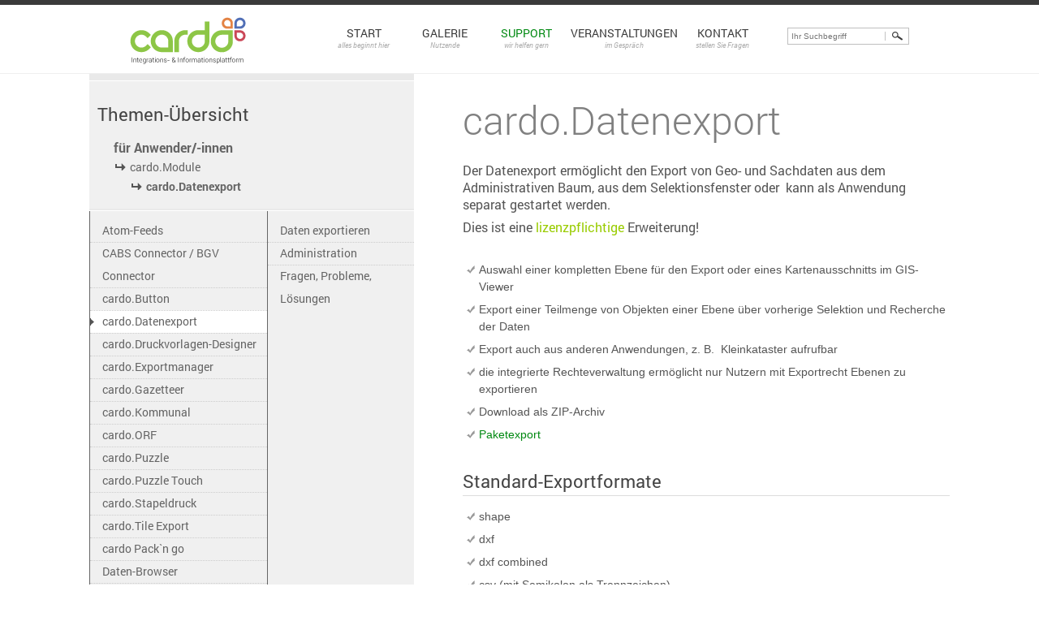

--- FILE ---
content_type: text/html; charset=utf-8
request_url: https://www.cardogis.com/Default.aspx?pgId=371
body_size: 5084
content:
<!DOCTYPE html>

<html xmlns="http://www.w3.org/1999/xhtml">
<head><title>
	cardo.Datenexport - cardogis.com
</title><link href="https://www.cardogis.com/iwilma.ashx?request=GetMedia&amp;ts=635259991927548560&amp;mediaId=64" rel="icon" type="image/x-icon" /><meta name="keywords" content="Webgis" /><meta name="author" content="IDU IT+Umwelt GmbH" /><meta name="publisher" content="IDU IT+Umwelt GmbH" /><meta name="copyright" content="IDU IT+Umwelt GmbH" /><meta name="language" content="de" /><meta name="content-language" content="de" /><meta name="generator" content="Das GEO-CMS cardo.Wilma - by IDU" /><link type="text/css" rel="stylesheet" href="Css,2,53FAB4D3C72B2AB70F8C103ABD315989,3279564028027461ires.ashx" /><link type="text/css" rel="stylesheet" href="/iwilma.ashx?request=GetCss&amp;ts=638914531831991860&amp;cssIds=9,1,2,3,4,5,7,6,21,15,17,11,12,13,10,18,26,28" /><script type="text/javascript" language="JavaScript" src="Js,2,BD6AB8503D57F8FEAC42288F35211C1B,3279564019206654ires.ashx"></script><script type="text/javascript" language="JavaScript">IDU.Core.Web.JQuery.noConflict(true);</script><script type="text/javascript" language="JavaScript" src="Js,2,3D375AF277BCDEC7BBCD42F27B93D543,3279564028027461ires.ashx"></script><script type="text/javascript" language="JavaScript">Enum.registerType("IDU.Core.Web.ApplicationApi.Components.Links.LinkTarget",{"Self":0,"Blank":1},{"Self":"Gleiches Fenster","Blank":"Neues Fenster"},false);Enum.registerType("IDU.MultiLang.MLLanguages",{"De":0,"En":1,"Pl":2,"Ru":3,"Cs":4,"Dsb":5,"Hsb":6},{"De":"Deutsch","En":"Englisch","Pl":"Polnisch","Ru":"Russisch","Cs":"Tschechisch","Dsb":"Niedersorbisch","Hsb":"Obersorbisch"},false);IDU.Core.Web.MultiLang.Configuration={mlEnabled:false,systemDefaultLanguage:IDU.MultiLang.MLLanguages.De,systemSupportedLanguages:[IDU.MultiLang.MLLanguages.De],currentLanguage:IDU.MultiLang.MLLanguages.De};IDU.Core.Web.MultiLang.LanguageProperties={'De':{textCurrentLanguage:'Deutsch',textOriginalLanguage:'Deutsch',textSystemDefaultLanguage:'Deutsch'}};IDU.Wilma.Web.Controls.PageLink.PageLinkControl.pageNodeUrlPattern="/Default.aspx?pgId={0}";IDU.Wilma.Web.Controls.PageLink.PageLinkControl.paragraphUrlPattern="/Default.aspx?pId={0}#p{0}";IDU.Wilma.Web.Controls.PageLink.PageLinkControl.create("ae3ec4a638924881a6bcc7838249e404_1672","#id_5b76429c09094b96ac1a1f45a8ce45d2");IDU.Wilma.Web.WilmaPage.WilmaPageManager.onReady(function() {
/* Seite */
IDU.Wilma.Web.WilmaPage.ScriptingManager.addScriptCtrl("ae3ec4a638924881a6bcc7838249e404_scriptObj_Page", IDU.Wilma.Web.WilmaPage.WilmaPageManager.getPage());
});
</script><script type="text/javascript" language="JavaScript">
				if (typeof IDU === 'undefined') IDU = {};
				if (typeof IDU.Core === 'undefined') IDU.Core = {};
				if (typeof IDU.Core.Web === 'undefined') IDU.Core.Web = {};
				if (typeof IDU.Core.Web.Res === 'undefined') IDU.Core.Web.Res = {};
				IDU.Core.Web.Res.initPageState({"allRegisteredBlocks":null,"allRegisteredCollections":null,"allRegisteredSingle":null,"isDebugVersion":false});
				IDU.Core.Web.isDebugBuild = false;
				IDU.Core.Web.appRoot = "/";
				IDU.Core.Web.appRootWithPathModifier = "/";
				IDU.Core.Web.appRootUrl = "https://www.cardogis.com/";
				IDU.Core.Web.appRootUrlWithPathModifier = "https://www.cardogis.com/";</script></head>
<body id="_Content">
    <form name="form1" method="post" action="./Default.aspx?pgId=371" id="form1">
<div>
<input type="hidden" name="__VIEWSTATE" id="__VIEWSTATE" value="/wEPDwUKLTM3MDExMzg3NWRknJ3PfHfdsOA6jFjP+dGWJPTsOFFeIIyDg3/H6Bgk8DA=" />
</div>


<div>

	<input type="hidden" name="__VIEWSTATEGENERATOR" id="__VIEWSTATEGENERATOR" value="CA0B0334" />
</div></form>
<div class="wilma-page wilma-page-private   " lang="de"><a name="top"></a><div class="wilma-container wilma-container-root wilma-container-no-title wilma-container-size-auto wilma-container-rows">
	<div class="wilma-container-inner">
		<div class="wilma-container-content">
			<div class="wilma-container wilma-container-first wilma-container-no-title wilma-container-size-auto c-section-top wilma-container-cols wilma-container-cols-fixed">
				<div class="wilma-container-inner">
					<div class="wilma-container-content">
						<div class="wilma-container wilma-container-first wilma-container-no-title wilma-container-size-variable wilma-container-empty" style="width:50%;">
							<div class="wilma-container-inner">
								<div class="wilma-container-content">
									<div class="wilma-clear"></div>
								</div>
							</div>
						</div><div class="wilma-container wilma-container-no-title wilma-container-size-fixed c-logo wilma-container-with-control" data-wilma-container-guid="e4ec1514-b238-4f5e-89a2-b9fe3762b8e4" style="width:180px;">
							<div class="wilma-container-inner">
								<div class="wilma-container-content">
									<div class="wilma-layoutcontrol" data-wilma-paragraph-id="1672"><div class="wilma-pagelink-container" id="id_5b76429c09094b96ac1a1f45a8ce45d2"><a href="/Default.aspx?pgId=1" target="_self" class="wilma-pagelink-link c-logo-link"><span class="wilma-pagelink-text">Start <i>alles beginnt hier</i></span></a></div></div><div class="wilma-clear"></div>
								</div>
							</div>
						</div><div class="wilma-container wilma-container-no-title wilma-container-size-fixed wilma-container-with-control" data-wilma-container-guid="949d7ab0-89a4-4dbd-9773-fd551e54cc54" style="width:600px;">
							<div class="wilma-container-inner">
								<div class="wilma-container-content">
									<div class="wilma-layoutcontrol" data-wilma-paragraph-id="1673"><div class="wilma-menu-container c-nav-primary"><ul class="wilma-menu"><li class="wilma-menu-item wilma-menu-item-page c-nav-primary-item wilma-menu-item-first c-nav-primary-item-parent wilma-menu-item-empty c-nav-product-hidden c-start" data-wilma-menu-page-id="1"><a class="wilma-menu-item-link" href="/Default.aspx?pgId=1"><span class="wilma-menu-item-link-text">Start <i>alles beginnt hier</i></span></a></li><li class="wilma-menu-item wilma-menu-item-page c-nav-primary-item wilma-menu-item-empty" data-wilma-menu-page-id="22"><a class="wilma-menu-item-link" href="/Default.aspx?pgId=22"><span class="wilma-menu-item-link-text">Galerie <i>Nutzende</i></span></a></li><li class="wilma-menu-item wilma-menu-item-page c-nav-primary-item c-nav-primary-item-parent wilma-menu-item-empty" data-wilma-menu-page-id="4"><a class="wilma-menu-item-link" href="/Default.aspx?pgId=4"><span class="wilma-menu-item-link-text">Support <i>wir helfen gern</i></span></a></li><li class="wilma-menu-item wilma-menu-item-page c-nav-primary-item wilma-menu-item-empty" data-wilma-menu-page-id="36"><a class="wilma-menu-item-link" href="/Default.aspx?pgId=36"><span class="wilma-menu-item-link-text">Veranstaltungen <i>im Gespräch</i></span></a></li><li class="wilma-menu-item wilma-menu-item-page c-nav-primary-item wilma-menu-item-last wilma-menu-item-empty" data-wilma-menu-page-id="5"><a class="wilma-menu-item-link" href="/Default.aspx?pgId=5"><span class="wilma-menu-item-link-text">Kontakt <i>stellen Sie Fragen</i></span></a></li><li class="wilma-clear"></li></ul></div></div><div class="wilma-clear"></div>
								</div>
							</div>
						</div><div class="wilma-container wilma-container-no-title wilma-container-size-fixed c-section-quicksearch wilma-container-with-control" data-wilma-container-guid="8ed6a6b1-2382-453a-b275-26456b53c702" style="width:180px;">
							<div class="wilma-container-inner">
								<div class="wilma-container-content">
									<div class="wilma-layoutcontrol" data-wilma-paragraph-id="1674"><form action="?" method="GET" class="wilma-quicksearch-form c-quicksearch"><input type="hidden" name="pgId" value="18" /><div class="wilma-quicksearch-input-wrapper">
										<input type="search" name="wilma_search_query" placeholder="Ihr Suchbegriff" class="wilma-quicksearch-input c-quicksearch-input" /><div class="wilma-clear"></div>
									</div><input type="hidden" name="wilma_quicksearch" value="true" /><button type="submit" class="wilma-quicksearch-button c-quicksearch-button"><div class="wilma-quicksearch-button-text"></div></button></form></div><div class="wilma-clear"></div>
								</div>
							</div>
						</div><div class="wilma-container wilma-container-last wilma-container-no-title wilma-container-size-variable wilma-container-empty" style="width:50%;">
							<div class="wilma-container-inner">
								<div class="wilma-container-content">
									<div class="wilma-clear"></div>
								</div>
							</div>
						</div><div class="wilma-clear"></div>
					</div>
				</div>
			</div><div class="wilma-container wilma-container-no-title wilma-container-size-auto c-section-main c-section-admin-main wilma-container-cols wilma-container-cols-fixed">
				<div class="wilma-container-inner">
					<div class="wilma-container-content">
						<div class="wilma-container wilma-container-first wilma-container-no-title wilma-container-size-variable wilma-container-empty" style="width:50%;">
							<div class="wilma-container-inner">
								<div class="wilma-container-content">
									<div class="wilma-clear"></div>
								</div>
							</div>
						</div><div class="wilma-container wilma-container-no-title wilma-container-size-fixed c-section-admin-menu-container wilma-container-rows" style="width:400px;">
							<div class="wilma-container-inner">
								<div class="wilma-container-content">
									<div class="wilma-container wilma-container-first wilma-container-size-auto c-section-admin-menu-breadcrumb wilma-container-with-control" data-wilma-container-guid="1f6a3163-6e7f-4bab-8028-0cff902c7280">
										<div class="wilma-container-inner">
											<div class="wilma-container-title">Themen-Übersicht</div><div class="wilma-container-content">
												<div class="wilma-layoutcontrol" data-wilma-paragraph-id="1684"><div class="wilma-menu-container c-nav-admin-breadcrumb"><ul class="wilma-menu"><li class="wilma-menu-item wilma-menu-item-page c-nav-admin-breadcrumb-item wilma-menu-item-first wilma-menu-item-last" data-wilma-menu-page-id="1250"><a class="wilma-menu-item-link" href="/Default.aspx?pgId=1250"><span class="wilma-menu-item-link-text">für Anwender/-innen</span></a><ul class="wilma-menu"><li class="wilma-menu-item wilma-menu-item-page c-nav-admin-breadcrumb-item wilma-menu-item-first wilma-menu-item-last" data-wilma-menu-page-id="396"><a class="wilma-menu-item-link" href="/Default.aspx?pgId=396"><span class="wilma-menu-item-link-text">cardo.Module</span></a><ul class="wilma-menu"><li class="wilma-menu-item wilma-menu-item-page c-nav-admin-breadcrumb-item wilma-menu-item-first wilma-menu-item-last wilma-menu-item-active c-nav-admin-breadcrumb-item-active wilma-menu-item-empty" data-wilma-menu-page-id="371"><a class="wilma-menu-item-link" href="/Default.aspx?pgId=371"><span class="wilma-menu-item-link-text">cardo.Datenexport</span></a></li></ul></li></ul></li></ul></div></div><div class="wilma-clear"></div>
											</div>
										</div>
									</div><div class="wilma-container wilma-container-last wilma-container-no-title wilma-container-size-auto c-nav-admin-left-right-container wilma-container-cols">
										<div class="wilma-container-inner">
											<div class="wilma-container-content">
												<div class="wilma-container wilma-container-first wilma-container-no-title wilma-container-size-auto c-section-admin-menu-left wilma-container-with-control" data-wilma-container-guid="3834923a-c514-4e15-afa9-f8b6da8ef464">
													<div class="wilma-container-inner">
														<div class="wilma-container-content">
															<div class="wilma-layoutcontrol" data-wilma-paragraph-id="1685"><div class="wilma-menu-container c-nav-admin-left"><ul class="wilma-menu"><li class="wilma-menu-item wilma-menu-item-page c-nav-admin-left-item wilma-menu-item-first wilma-menu-item-empty" data-wilma-menu-page-id="1707"><a class="wilma-menu-item-link" href="/Default.aspx?pgId=1707"><span class="wilma-menu-item-link-text">Atom-Feeds</span></a></li><li class="wilma-menu-item wilma-menu-item-page c-nav-admin-left-item wilma-menu-item-empty" data-wilma-menu-page-id="2448"><a class="wilma-menu-item-link" href="/Default.aspx?pgId=2448"><span class="wilma-menu-item-link-text">CABS Connector / BGV Connector</span></a></li><li class="wilma-menu-item wilma-menu-item-page c-nav-admin-left-item wilma-menu-item-empty" data-wilma-menu-page-id="463"><a class="wilma-menu-item-link" href="/Default.aspx?pgId=463"><span class="wilma-menu-item-link-text">cardo.Button</span></a></li><li class="wilma-menu-item wilma-menu-item-page c-nav-admin-left-item wilma-menu-item-active c-nav-admin-left-item-active wilma-menu-item-empty" data-wilma-menu-page-id="371"><a class="wilma-menu-item-link" href="/Default.aspx?pgId=371"><span class="wilma-menu-item-link-text">cardo.Datenexport</span></a></li><li class="wilma-menu-item wilma-menu-item-page c-nav-admin-left-item wilma-menu-item-empty" data-wilma-menu-page-id="397"><a class="wilma-menu-item-link" href="/Default.aspx?pgId=397"><span class="wilma-menu-item-link-text">cardo.Druckvorlagen-Designer</span></a></li><li class="wilma-menu-item wilma-menu-item-page c-nav-admin-left-item wilma-menu-item-empty" data-wilma-menu-page-id="370"><a class="wilma-menu-item-link" href="/Default.aspx?pgId=370"><span class="wilma-menu-item-link-text">cardo.Exportmanager</span></a></li><li class="wilma-menu-item wilma-menu-item-page c-nav-admin-left-item wilma-menu-item-empty" data-wilma-menu-page-id="373"><a class="wilma-menu-item-link" href="/Default.aspx?pgId=373"><span class="wilma-menu-item-link-text">cardo.Gazetteer</span></a></li><li class="wilma-menu-item wilma-menu-item-page c-nav-admin-left-item wilma-menu-item-empty" data-wilma-menu-page-id="421"><a class="wilma-menu-item-link" href="/Default.aspx?pgId=421"><span class="wilma-menu-item-link-text">cardo.Kommunal</span></a></li><li class="wilma-menu-item wilma-menu-item-page c-nav-admin-left-item wilma-menu-item-empty" data-wilma-menu-page-id="414"><a class="wilma-menu-item-link" href="/Default.aspx?pgId=414"><span class="wilma-menu-item-link-text">cardo.ORF</span></a></li><li class="wilma-menu-item wilma-menu-item-page c-nav-admin-left-item wilma-menu-item-empty" data-wilma-menu-page-id="416"><a class="wilma-menu-item-link" href="/Default.aspx?pgId=416"><span class="wilma-menu-item-link-text">cardo.Puzzle</span></a></li><li class="wilma-menu-item wilma-menu-item-page c-nav-admin-left-item wilma-menu-item-empty" data-wilma-menu-page-id="375"><a class="wilma-menu-item-link" href="/Default.aspx?pgId=375"><span class="wilma-menu-item-link-text">cardo.Puzzle Touch</span></a></li><li class="wilma-menu-item wilma-menu-item-page c-nav-admin-left-item wilma-menu-item-empty" data-wilma-menu-page-id="2321"><a class="wilma-menu-item-link" href="/Default.aspx?pgId=2321"><span class="wilma-menu-item-link-text">cardo.Stapeldruck</span></a></li><li class="wilma-menu-item wilma-menu-item-page c-nav-admin-left-item wilma-menu-item-empty" data-wilma-menu-page-id="2091"><a class="wilma-menu-item-link" href="/Default.aspx?pgId=2091"><span class="wilma-menu-item-link-text">cardo.Tile Export</span></a></li><li class="wilma-menu-item wilma-menu-item-page c-nav-admin-left-item wilma-menu-item-empty" data-wilma-menu-page-id="1305"><a class="wilma-menu-item-link" href="/Default.aspx?pgId=1305"><span class="wilma-menu-item-link-text">cardo Pack`n go</span></a></li><li class="wilma-menu-item wilma-menu-item-page c-nav-admin-left-item wilma-menu-item-empty" data-wilma-menu-page-id="906"><a class="wilma-menu-item-link" href="/Default.aspx?pgId=906"><span class="wilma-menu-item-link-text">Daten-Browser</span></a></li><li class="wilma-menu-item wilma-menu-item-page c-nav-admin-left-item wilma-menu-item-empty" data-wilma-menu-page-id="420"><a class="wilma-menu-item-link" href="/Default.aspx?pgId=420"><span class="wilma-menu-item-link-text">Generisch struktuierte Suche (GSS)</span></a></li><li class="wilma-menu-item wilma-menu-item-page c-nav-admin-left-item wilma-menu-item-empty" data-wilma-menu-page-id="1726"><a class="wilma-menu-item-link" href="/Default.aspx?pgId=1726"><span class="wilma-menu-item-link-text">Höhenprofil</span></a></li><li class="wilma-menu-item wilma-menu-item-page c-nav-admin-left-item wilma-menu-item-empty" data-wilma-menu-page-id="1060"><a class="wilma-menu-item-link" href="/Default.aspx?pgId=1060"><span class="wilma-menu-item-link-text">VIS Connector</span></a></li><li class="wilma-menu-item wilma-menu-item-page c-nav-admin-left-item wilma-menu-item-last wilma-menu-item-empty" data-wilma-menu-page-id="829"><a class="wilma-menu-item-link" href="/Default.aspx?pgId=829"><span class="wilma-menu-item-link-text">3D Geländedarstellung</span></a></li><li class="wilma-clear"></li></ul></div></div><div class="wilma-clear"></div>
														</div>
													</div>
												</div><div class="wilma-container wilma-container-last wilma-container-no-title wilma-container-size-auto c-section-admin-menu-right wilma-container-with-control" data-wilma-container-guid="25dae3a9-7400-47df-88be-ccc75ed5607a">
													<div class="wilma-container-inner">
														<div class="wilma-container-content">
															<div class="wilma-layoutcontrol" data-wilma-paragraph-id="1686"><div class="wilma-menu-container c-nav-admin-right"><ul class="wilma-menu"><li class="wilma-menu-item wilma-menu-item-page c-nav-admin-right-item wilma-menu-item-first wilma-menu-item-empty" data-wilma-menu-page-id="490"><a class="wilma-menu-item-link" href="/Default.aspx?pgId=490"><span class="wilma-menu-item-link-text">Daten exportieren</span></a></li><li class="wilma-menu-item wilma-menu-item-page c-nav-admin-right-item wilma-menu-item-empty" data-wilma-menu-page-id="489"><a class="wilma-menu-item-link" href="/Default.aspx?pgId=489"><span class="wilma-menu-item-link-text">Administration</span></a></li><li class="wilma-menu-item wilma-menu-item-page c-nav-admin-right-item wilma-menu-item-last wilma-menu-item-empty" data-wilma-menu-page-id="491"><a class="wilma-menu-item-link" href="/Default.aspx?pgId=491"><span class="wilma-menu-item-link-text">Fragen, Probleme, Lösungen</span></a></li><li class="wilma-clear"></li></ul></div></div><div class="wilma-clear"></div>
														</div>
													</div>
												</div><div class="wilma-clear"></div>
											</div>
										</div>
									</div><div class="wilma-clear"></div>
								</div>
							</div>
						</div><div class="wilma-container wilma-container-no-title wilma-container-size-fixed wilma-container-empty" style="width:60px;">
							<div class="wilma-container-inner">
								<div class="wilma-container-content">
									<div class="wilma-clear"></div>
								</div>
							</div>
						</div><div class="wilma-container wilma-container-no-title wilma-container-size-fixed wilma-container-rows" style="width:600px;">
							<div class="wilma-container-inner">
								<div class="wilma-container-content">
									<div class="wilma-container wilma-container-first wilma-container-no-title wilma-container-size-auto c-section-content-wide wilma-container-rows">
										<div class="wilma-container-inner">
											<div class="wilma-container-content">
												<div class="wilma-container wilma-container-first wilma-container-no-title wilma-container-size-auto wilma-container-with-control" data-wilma-container-guid="01221c04-be20-41bf-83be-3a136067f706">
													<div class="wilma-container-inner">
														<div class="wilma-container-content">
															<div class="wilma-layoutcontrol" data-wilma-paragraph-id="1679"><div class="wilma-page-title c-pagetitle">cardo.Datenexport</div></div><div class="wilma-clear"></div>
														</div>
													</div>
												</div><div class="wilma-container wilma-container-last wilma-container-no-title wilma-container-size-auto wilma-container-with-paragraphs" data-wilma-container-guid="8924a367-7fce-46e8-9888-e89f6f309bac">
													<div class="wilma-container-inner">
														<div class="wilma-container-content">
															<div class="wilma-paragraph wilma-paragraph-htmlcontent " data-wilma-paragraph-id="2357" data-wilma-paragraph-elguid="ae3ec4a638924881a6bcc7838249e404_2357"><a name="p2357"></a><div class="wilma-paragraph-content wilma-paragraph-text"><p>Der Datenexport erm&ouml;glicht den Export von Geo- und Sachdaten aus dem Administrativen Baum, aus dem Selektionsfenster oder&nbsp; kann als Anwendung&nbsp; separat gestartet werden.</p>
<p>Dies ist eine <span style="color: #99cc00;">lizenzpflichtige</span> Erweiterung!</p><div class="wilma-clear"></div></div></div><div class="wilma-clear"></div>
														</div>
													</div>
												</div><div class="wilma-clear"></div>
											</div>
										</div>
									</div><div class="wilma-container wilma-container-last wilma-container-no-title wilma-container-size-auto c-section-content wilma-container-with-paragraphs" data-wilma-container-guid="dcdd91c2-5e35-453a-89fd-140622fdeef3">
										<div class="wilma-container-inner">
											<div class="wilma-container-content">
												<div class="wilma-paragraph wilma-paragraph-htmlcontent " data-wilma-paragraph-id="2358" data-wilma-paragraph-elguid="ae3ec4a638924881a6bcc7838249e404_2358"><a name="p2358"></a><div class="wilma-paragraph-content wilma-paragraph-text"><div>
<ul>
<li>Auswahl einer kompletten Ebene f&uuml;r den Export oder eines Kartenausschnitts im GIS-Viewer</li>
<li>Export einer Teilmenge von Objekten einer Ebene &uuml;ber vorherige Selektion und Recherche der Daten</li>
<li>Export auch aus anderen Anwendungen, z. B.&nbsp; Kleinkataster aufrufbar</li>
<li>die integrierte Rechteverwaltung erm&ouml;glicht nur Nutzern mit Exportrecht Ebenen zu exportieren</li>
<li>Download als ZIP-Archiv</li>
<li><a href="/Default.aspx?pId=2364#p2364" target="_self" data-wilma-paragraph-id="2364">Paketexport</a></li>
</ul>
</div><div class="wilma-clear"></div></div></div><div class="wilma-paragraph wilma-paragraph-htmlcontent " data-wilma-paragraph-id="2360" data-wilma-paragraph-elguid="ae3ec4a638924881a6bcc7838249e404_2360"><a name="p2360"></a><div class="wilma-paragraph-title">Standard-Exportformate</div><div class="wilma-paragraph-content wilma-paragraph-text"><ul>
<li>shape</li>
<li>dxf</li>
<li>dxf combined</li>
<li>csv (mit Semikolon als Trennzeichen)</li>
<li>sqd</li>
<li>gml</li>
<li>tiff (mit dem Modul V4/iGeoServer)</li>
<li>Export von Sachdaten nach der Selektion im Selektionsfenster</li>
</ul>
<p>V4/iGeoServer&nbsp;beinhaltet zus&auml;tzlich ein Modul zum Paketexport. Der Export V4 kann zus&auml;tzlich die Exportergebnisse nach der Selektion clippen. Beispielsweise k&ouml;nnen Flurst&uuml;cke physisch abgeschnitten werden.</p><div class="wilma-clear"></div></div></div><div class="wilma-clear"></div>
											</div>
										</div>
									</div><div class="wilma-clear"></div>
								</div>
							</div>
						</div><div class="wilma-container wilma-container-last wilma-container-no-title wilma-container-size-variable wilma-container-empty" style="width:50%;">
							<div class="wilma-container-inner">
								<div class="wilma-container-content">
									<div class="wilma-clear"></div>
								</div>
							</div>
						</div><div class="wilma-clear"></div>
					</div>
				</div>
			</div><div class="wilma-container wilma-container-last wilma-container-no-title wilma-container-size-auto c-section-footer wilma-container-cols wilma-container-cols-fixed">
				<div class="wilma-container-inner">
					<div class="wilma-container-content">
						<div class="wilma-container wilma-container-first wilma-container-no-title wilma-container-size-variable wilma-container-empty" style="width:50%;">
							<div class="wilma-container-inner">
								<div class="wilma-container-content">
									<div class="wilma-clear"></div>
								</div>
							</div>
						</div><div class="wilma-container wilma-container-no-title wilma-container-size-fixed wilma-container-rows" style="width:480px;">
							<div class="wilma-container-inner">
								<div class="wilma-container-content">
									<div class="wilma-container wilma-container-first wilma-container-no-title wilma-container-size-auto wilma-container-with-control" data-wilma-container-guid="40081be5-17ba-4ae8-a014-fb4c2ce09397">
										<div class="wilma-container-inner">
											<div class="wilma-container-content">
												<div class="wilma-layoutcontrol" data-wilma-paragraph-id="1680"><div class="wilma-menu-container c-l-footernav"><ul class="wilma-menu"><li class="wilma-menu-item wilma-menu-item-page c-l-footernav-item wilma-menu-item-first wilma-menu-item-empty c-nav-product-hidden" data-wilma-menu-page-id="3"><a class="wilma-menu-item-link" href="/Default.aspx?pgId=3"><span class="wilma-menu-item-link-text">Produkte <i>cardo erklärt</i></span></a></li><li class="wilma-menu-item wilma-menu-item-page c-l-footernav-item wilma-menu-item-empty c-cardo" data-wilma-menu-page-id="2028"><a class="wilma-menu-item-link" href="/Default.aspx?pgId=2028"><span class="wilma-menu-item-link-text">cardo <i>Anwendungsplattform</i></span></a></li><li class="wilma-menu-item wilma-menu-item-page c-l-footernav-item wilma-menu-item-empty c-cardomap" data-wilma-menu-page-id="7"><a class="wilma-menu-item-link" href="/Default.aspx?pgId=7"><span class="wilma-menu-item-link-text">cardo.Map <i>Geobrowser</i></span></a></li><li class="wilma-menu-item wilma-menu-item-page c-l-footernav-item wilma-menu-item-empty c-cms" data-wilma-menu-page-id="8"><a class="wilma-menu-item-link" href="/Default.aspx?pgId=8"><span class="wilma-menu-item-link-text">cardo.CMS <i>Webportaldesigner</i></span></a></li><li class="wilma-menu-item wilma-menu-item-page c-l-footernav-item wilma-menu-item-empty c-apps" data-wilma-menu-page-id="9"><a class="wilma-menu-item-link" href="/Default.aspx?pgId=9"><span class="wilma-menu-item-link-text">cardo.Apps <i>Fachanwendungen</i></span></a></li><li class="wilma-menu-item wilma-menu-item-page c-l-footernav-item wilma-menu-item-empty" data-wilma-menu-page-id="22"><a class="wilma-menu-item-link" href="/Default.aspx?pgId=22"><span class="wilma-menu-item-link-text">Galerie <i>Nutzende</i></span></a></li><li class="wilma-menu-item wilma-menu-item-page c-l-footernav-item wilma-menu-item-empty" data-wilma-menu-page-id="4"><a class="wilma-menu-item-link" href="/Default.aspx?pgId=4"><span class="wilma-menu-item-link-text">Support <i>wir helfen gern</i></span></a></li><li class="wilma-menu-item wilma-menu-item-page c-l-footernav-item wilma-menu-item-empty" data-wilma-menu-page-id="1175"><a class="wilma-menu-item-link" href="/Default.aspx?pgId=1175"><span class="wilma-menu-item-link-text">für Techniker und Entwickler</span></a></li><li class="wilma-menu-item wilma-menu-item-page c-l-footernav-item wilma-menu-item-last wilma-menu-item-empty" data-wilma-menu-page-id="5"><a class="wilma-menu-item-link" href="/Default.aspx?pgId=5"><span class="wilma-menu-item-link-text">Kontakt <i>stellen Sie Fragen</i></span></a></li><li class="wilma-clear"></li></ul></div></div><div class="wilma-clear"></div>
											</div>
										</div>
									</div><div class="wilma-container wilma-container-no-title wilma-container-size-auto wilma-container-with-control" data-wilma-container-guid="e681995d-8778-4467-a996-96c06222ba28">
										<div class="wilma-container-inner">
											<div class="wilma-container-content">
												<div class="wilma-layoutcontrol" data-wilma-paragraph-id="1681"><div class="wilma-loginlink wilma-loginlink-login c-l-loginlink"><a href="/Default.aspx?pgId=371&amp;WilmaLogonActionBehavior=ForceLogin" class="wilma-loginlink-link" rel="nofollow"><span class="wilma-loginlink-linktext">Anmelden</span></a></div></div><div class="wilma-clear"></div>
											</div>
										</div>
									</div><div class="wilma-container wilma-container-last wilma-container-no-title wilma-container-size-auto wilma-container-with-control" data-wilma-container-guid="f42a53fc-03e5-4473-958a-f02d4fbe69f7">
										<div class="wilma-container-inner">
											<div class="wilma-container-content">
												<div class="wilma-layoutcontrol" data-wilma-paragraph-id="10963"><div class="wilma-html-control"><h1><br />Datenschutz</h1>
<a href="/Default.aspx?pgId=1792" target="_self" data-wilma-page-id="1792">Datenschutzerkl&auml;rung</a>
<div id="selenium-highlight">&nbsp;</div></div></div><div class="wilma-clear"></div>
											</div>
										</div>
									</div><div class="wilma-clear"></div>
								</div>
							</div>
						</div><div class="wilma-container wilma-container-no-title wilma-container-size-fixed wilma-container-with-control" data-wilma-container-guid="beaa2554-cbdb-42a5-ad06-c71791685872" style="width:480px;">
							<div class="wilma-container-inner">
								<div class="wilma-container-content">
									<div class="wilma-layoutcontrol" data-wilma-paragraph-id="1682"><div class="wilma-html-control"><h1>Kontakt</h1>
<p><strong>IDU IT+Umwelt GmbH<br /></strong><a href="http://www.idu.de">http://www.idu.de<strong><br /></strong></a></p>
<table border="0">
<tbody>
<tr>
<td style="width: 230px;" align="left" valign="top">
<p><strong>Zittau</strong></p>
<p>Goethestra&szlig;e 31<br />02763 Zittau<br /><br /><br /></p>
<p>+49 (0)3583 54 999 40<br />+49 (0)3583 54 999 59</p>
</td>
<td style="width: 230px;" align="left" valign="top">
<p><strong>B&uuml;ro Dresden</strong></p>
<p>Im Geb&auml;udeEnsemble Deutsche Werkst&auml;tten Hellerau <br /><span>Geb&auml;ude E / B&uuml;roeinheit 2/4-6</span><br /><br />Moritzburger Weg 67<br />01109 Dresden<br /><br />+49 (0)351 89 69 69 50</p>
</td>
</tr>
</tbody>
</table>
<a href="/Default.aspx?pgId=1792" target="_self" data-wilma-page-id="1792"></a>
<div id="selenium-highlight">&nbsp;</div>
<div id="selenium-highlight">&nbsp;</div>
<div id="selenium-highlight">&nbsp;</div></div></div><div class="wilma-clear"></div>
								</div>
							</div>
						</div><div class="wilma-container wilma-container-last wilma-container-no-title wilma-container-size-variable wilma-container-empty" style="width:50%;">
							<div class="wilma-container-inner">
								<div class="wilma-container-content">
									<div class="wilma-clear"></div>
								</div>
							</div>
						</div><div class="wilma-clear"></div>
					</div>
				</div>
			</div><div class="wilma-clear"></div>
		</div>
	</div>
</div></div></body>
</html>


--- FILE ---
content_type: text/css; charset=utf-8
request_url: https://www.cardogis.com/Css,2,53FAB4D3C72B2AB70F8C103ABD315989,3279564028027461ires.ashx
body_size: 688
content:
  .wilma-paragraph{ position: relative} .wilma-inline-ctrl{ cursor: pointer} .wilma-paragraph-capabilities{ position: absolute;top: 0;right: 0} .wilma-paragraph-button{ display: inline-block;width: 16px;height: 16px;background-repeat: no-repeat;background-position: 50% 50%;cursor: pointer} .wilma-paragraph-button-collapse{ background-image: url('Generic,1,IDU.Wilma,IDU.Wilma.Web.WilmaPage.Resources.assets.images.buttons.collapse.png,2053128984500000ires.ashx')} .wilma-paragraph-button-maximize{ background-image: url('Generic,1,IDU.Wilma,IDU.Wilma.Web.WilmaPage.Resources.assets.images.buttons.maximize.png,2053128984500000ires.ashx')} .wilma-paragraph-collapsed .wilma-paragraph-content{ display: none} .wilma-paragraph-collapsed .wilma-paragraph-button-collapse{ background-image: url('Generic,1,IDU.Wilma,IDU.Wilma.Web.WilmaPage.Resources.assets.images.buttons.expand.png,2053128984500000ires.ashx')} .wilma-paragraph-maximized{ float: none;height: 100%} .wilma-paragraph-maximized .wilma-paragraph-button-maximize{ background-image: url('Generic,1,IDU.Wilma,IDU.Wilma.Web.WilmaPage.Resources.assets.images.buttons.restore.png,2053128984500000ires.ashx')} .wilma-paragraph-maximized .wilma-paragraph-text{ overflow: auto} .wilma-paragraph-default-maximize-container{ z-index: 15000;position: fixed;top: 0;left: 0;bottom: 0;right: 0;background-color: #FFFFFF} .wilma-paragraph-controlname .wilma-paragraph-content{ font: inherit;font-size: 100%;vertical-align: baseline} .wilma-paragraph-content .wilma-x-small{ font-size: x-small} .wilma-paragraph-content .wilma-small{ font-size: small} .wilma-paragraph-content .wilma-medium{ font-size: medium} .wilma-paragraph-content .wilma-large{ font-size: large} .wilma-paragraph-content .wilma-x-large{ font-size: x-large} .wilma-content-error,.wilma-noscript{ font-size: 11px;font-family: Verdana;font-weight: bold;color: #FF0000;background-color: #FFFFFF;padding: 10px;border: solid 2px #FF0000} .wilma-content-error{ word-wrap: break-word} .wilma-noscript{ display: block;text-align: center} .wilma-content-error-exception{ padding-top: 20px} .wilma-content-error-exception-message{ font-size: 12px;font-weight: normal;padding-top: 5px} .wilma-content-error-exception-stack{ white-space: pre-wrap;font-size: 10px;color: black;font-weight: normal;padding-top: 5px} .wilma-clear{ list-style: none} .wilma-clear:after{ content: "";display: block;height: 0 !important;clear: both !important;visibility: hidden !important;line-height: 0 !important} 
  .wilma-page{ position: relative} .wilma-container{ display: block;position: relative;top: 0;left: 0;-webkit-box-sizing: border-box;-moz-box-sizing: border-box;box-sizing: border-box} .wilma-container-root{ width: 100%} .wilma-container-title{ width: 100%;-webkit-box-sizing: border-box;-moz-box-sizing: border-box;box-sizing: border-box} .wilma-container-content{ -webkit-box-sizing: border-box;-moz-box-sizing: border-box;box-sizing: border-box} .wilma-container-cols > .wilma-container-inner{ display: table;width: 100%;height: 100%} .wilma-container-cols > .wilma-container-inner > .wilma-container-title{ display: table-caption} .wilma-container-cols > .wilma-container-inner > .wilma-container-content{ display: table-row} .wilma-container-cols > .wilma-container-inner > .wilma-container-content > .wilma-container{ display: table-cell;height: 100%;vertical-align: top;  } .wilma-container-cols.wilma-container-cols-fixed > .wilma-container-inner{ table-layout: fixed} .wilma-container-rows > .wilma-container-inner{ width: 100%} .wilma-container-rows > .wilma-container-inner > .wilma-container-content > .wilma-container{ width: 100%} .wilma-container-rows > .wilma-container-inner > .wilma-container-content > .wilma-container.wilma-container-cols > .wilma-container-inner{ height: 100%} 
  .idu-ml-icon-de{ background-image: url('Generic,1,IDU.Core,IDU.Core.Web.MultiLang.Resources.assets.images.de.png,1650496143190000ires.ashx')} .idu-ml-icon-en{ background-image: url('Generic,1,IDU.Core,IDU.Core.Web.MultiLang.Resources.assets.images.en.png,1650496143190000ires.ashx')} .idu-ml-icon-cs{ background-image: url('Generic,1,IDU.Core,IDU.Core.Web.MultiLang.Resources.assets.images.cs.png,1650496143190000ires.ashx')} .idu-ml-icon-ru{ background-image: url('Generic,1,IDU.Core,IDU.Core.Web.MultiLang.Resources.assets.images.ru.png,1650496143190000ires.ashx')} .idu-ml-icon-pl{ background-image: url('Generic,1,IDU.Core,IDU.Core.Web.MultiLang.Resources.assets.images.pl.png,1650496143190000ires.ashx')} .idu-ml-icon-hsb{ background-image: url('Generic,1,IDU.Core,IDU.Core.Web.MultiLang.Resources.assets.images.hsb.png,1650496143190000ires.ashx')} .idu-ml-icon-dsb{ background-image: url('Generic,1,IDU.Core,IDU.Core.Web.MultiLang.Resources.assets.images.dsb.png,1650496143190000ires.ashx')} 


--- FILE ---
content_type: text/css; charset=utf-8
request_url: https://www.cardogis.com/iwilma.ashx?request=GetCss&ts=638914531831991860&cssIds=9,1,2,3,4,5,7,6,21,15,17,11,12,13,10,18,26,28
body_size: 6753
content:
@font-face {
    font-family: 'Roboto';
    src: url('https://www.cardogis.com/iwilma.ashx?request=GetMedia&ts=635224312530692150&mediaId=61');
    src: url('https://www.cardogis.com/iwilma.ashx?request=GetMedia&ts=635224312530692150&mediaId=61&#iefix') format('embedded-opentype'),
         url('https://www.cardogis.com/iwilma.ashx?request=GetMedia&ts=635224312531492160&mediaId=63') format('woff'),
         url('https://www.cardogis.com/iwilma.ashx?request=GetMedia&ts=635224312530967150&mediaId=62') format('truetype');
    font-weight: normal;
    font-style: normal;
}
@font-face {
    font-family: 'Roboto';
    src: url('https://www.cardogis.com/iwilma.ashx?request=GetMedia&ts=635224312527467100&mediaId=52');
    src: url('https://www.cardogis.com/iwilma.ashx?request=GetMedia&ts=635224312527467100&mediaId=52&#iefix') format('embedded-opentype'),
         url('https://www.cardogis.com/iwilma.ashx?request=GetMedia&ts=635224312528267110&mediaId=54') format('woff'),
         url('https://www.cardogis.com/iwilma.ashx?request=GetMedia&ts=635224312527992100&mediaId=53') format('truetype');
    font-weight: bold;
    font-style: normal;
}
@font-face {
    font-family: 'Roboto';
    src: url('https://www.cardogis.com/iwilma.ashx?request=GetMedia&ts=635224312528517110&mediaId=55');
    src: url('https://www.cardogis.com/iwilma.ashx?request=GetMedia&ts=635224312528517110&mediaId=55&#iefix') format('embedded-opentype'),
         url('https://www.cardogis.com/iwilma.ashx?request=GetMedia&ts=635224312529617130&mediaId=57') format('woff'),
         url('https://www.cardogis.com/iwilma.ashx?request=GetMedia&ts=635224312528817120&mediaId=56') format('truetype');
    font-weight: normal;
    font-style: italic;
}
@font-face {
    font-family: 'Roboto-Light';
    src: url('https://www.cardogis.com/iwilma.ashx?request=GetMedia&ts=635224312529867130&mediaId=58');
    src: url('https://www.cardogis.com/iwilma.ashx?request=GetMedia&ts=635224312529867130&mediaId=58&#iefix') format('embedded-opentype'),
         url('https://www.cardogis.com/iwilma.ashx?request=GetMedia&ts=635224312530442140&mediaId=60') format('woff'),
         url('https://www.cardogis.com/iwilma.ashx?request=GetMedia&ts=635224312530142140&mediaId=59') format('truetype');
    font-weight: 300;
    font-style: normal;
}
/*@import url('http://fonts.googleapis.com/css?family=Roboto:400,300,700,400italic');*/
body
{
  padding: 0;
  margin: 0;
  background-color: #FFFFFF;
}
/* Editor hat immer weißen Hintergrund */
.wilma-content-editor
{
  background: #FFFFFF;
  padding: 5px 10px;
}

/* Top */
.c-section-top
{
  border-top: solid 6px #3A3A3A;
  /*border-bottom: solid 1px #EFEFEF;*/
}
.c-section-top:before /* damit die Hover-Border die graue überlagert */
{
  position: absolute;
  bottom: 0;
  left: 0;
  width: 100%;
  border-bottom: solid 1px #EFEFEF;
  content: "";
}
/* Logo */
.c-logo
{
  padding-top: 15px;
}
.c-logo-link
{
  display: block;
  background-image: url('https://www.cardogis.com/iwilma.ashx?request=GetMedia&ts=635224312505316760&mediaId=13');
  width: 143px;
  height: 58px;
  text-decoration: none;
}
.c-logo-link .wilma-pagelink-text
{
  display: none;
}
/* Primär-Navigation, Login-Link */
.c-nav-primary .wilma-menu
{
  margin: 0;
  padding: 0;
  list-style-type: none;
  list-style-position: inside;
  list-style-image: none;
  text-align: right;
}
.c-nav-primary-item
{
  position: relative;
  display: inline-block;
}
.c-nav-primary-item .wilma-menu-item-link
{
  display: block;
  min-width: 100px;
  padding-left: 5px;
  padding-right: 5px;
  height: 85px;
  padding-top: 25px;
  text-decoration: none;
  text-align: center;
  -webkit-box-sizing: border-box;
  -moz-box-sizing: border-box;
  box-sizing: border-box;
  color: #3A3A3A;
  position: relative;
}
.c-nav-primary-item .wilma-menu-item-link-text
{
  text-transform: uppercase;
  font-size: 14px;
  font-family: 'Roboto', Arial, Helvetica, sans-serif;
}
.c-nav-primary-item .wilma-menu-item-link-text i
{
  font-style: italic;
  color: #AEAEAE;
  font-size: 9px;
  font-family: 'Roboto', Arial, Helvetica, sans-serif;
  display: block;
  text-transform: none;
}
.c-nav-primary-item .wilma-menu-item-link:hover
{
  background-color: #F8F8F8;
  border-bottom-width: 1px;
  border-bottom-style: solid;
}
.c-nav-primary-item .wilma-menu-item-link:hover:after
{
  content: "";
  position: absolute;
  bottom: -5px;
  left: 0;
  width: 100%;
  height: 4px;
  background-repeat: no-repeat;
  background-position: 50% -1px;
  z-index: 1;
}
.c-nav-primary-item-parent.c-start .wilma-menu-item-link
{
  color: #3A3A3A !important;
}
/* Schnellsuche */
.c-section-quicksearch
{
  -webkit-box-sizing: border-box;
  -moz-box-sizing: border-box;
  box-sizing: border-box;
  padding: 28px 0 0 30px;
}
.c-quicksearch
{
  border: solid 1px #BFBFBF;
  position: relative;
  padding: 4px 28px 4px 4px;
}
.c-quicksearch .wilma-quicksearch-input-wrapper
{
  border-right: solid 1px #C3C3C3;
  height: 11px;
  position: relative;
}
.c-quicksearch-input
{
  border: 0;
  font-size: 10px;
  position: absolute;
  top: 0;
  left: 0;
  width: 100%;
  height: 11px;
  line-height: 11px;
  padding: 0 4px 0 0;
  -webkit-box-sizing: border-box;
  -moz-box-sizing: border-box;
  box-sizing: border-box;
}
.c-quicksearch-button
{
  position: absolute;
  width: 20px;
  height: 11px;
  top: 4px;
  right: 4px;
  cursor: pointer;
  background-repeat: no-repeat;
  background-position: 50% 50%;
  background-image: url('https://www.cardogis.com/iwilma.ashx?request=GetMedia&ts=635224312511816860&mediaId=28');
  border: 0;
  background-color: transparent;
}
.c-quicksearch-button .wilma-quicksearch-button-text
{
  display: none;
}
/* Header-Bild */
.c-header
{
  background-repeat: no-repeat;
  background-position: 50% 100%;
}
/* Header mit den Monitoren */
.c-section-slider
{
  background-image: url('https://www.cardogis.com/iwilma.ashx?request=GetMedia&ts=635224312505091750&mediaId=12');
  background-repeat: repeat-x;
  background-position: 0 100%;
  background-color: #FFFFFF;
  
  /* erst mal, solange nix drin ist */
  /*height: 50px !important;*/
}

/* Navigation */
.c-section-nav
{
  background-color: #F8F8F8;
  border-bottom: solid 1px #E9E9E9;
  margin-bottom: 25px;
}
.c-section-nav:before
{
  border-top: solid 4px #DFDFDF;
  border-bottom: solid 1px #FFFFFF;
  position: absolute;
  display: block;
  left: 0;
  top: 0;
  width: 100%;
  content: "";
}
/* Produkt-Navigation */
.c-nav-product .wilma-menu
{
  margin: 0;
  padding: 0;
  list-style-type: none;
  list-style-position: inside;
  list-style-image: none;
}
.c-nav-product-item
{
  position: relative;
  display: inline-block;
}
.c-nav-product-item .wilma-menu-item-link
{
  display: block;
  width: 240px;
  height: 85px;
  padding-top: 25px;
  text-decoration: none;
  text-align: center;
  -webkit-box-sizing: border-box;
  -moz-box-sizing: border-box;
  box-sizing: border-box;
  color: #444444;
  position: relative;
  padding-left: 69px;
  padding-right: 20px;
  background-repeat: no-repeat;
  background-position: 25px 50%;
}
.c-nav-product-item .wilma-menu-item-link-text
{
  font-weight: bold;
  font-size: 16px;
  font-family: 'Roboto', Arial, Helvetica, sans-serif;
}
.c-nav-product-item .wilma-menu-item-link-text i
{
  font-style: normal;
  font-weight: normal;
  color: #AEAEAE;
  font-size: 12px;
  font-family: 'Roboto', Arial, Helvetica, sans-serif;
  display: block;
  text-transform: none;
}
.c-nav-product-item .wilma-menu-item-link:hover
{
  background-color: #F3F3F3;
}
.c-nav-product-item .wilma-menu-item-link:hover i
{
  color: #AEAEAE;
}
.c-nav-product-item .wilma-menu-item-link:hover:before
{
  position: absolute;
  display: block;
  left: 0;
  top: 0;
  width: 100%;
  height: 4px;
  content: "";
  filter: progid:DXImageTransform.Microsoft.Alpha(Opacity=80);
  opacity: 0.8;
}
.c-nav-product-item .wilma-menu-item-link:after
{
  border-bottom: solid 1px #FFFFFF;
  position: absolute;
  display: block;
  left: 0;
  top: 4px;
  width: 100%;
  content: "";
}
.c-nav-product-item.c-nav-product-hidden
{
  display: none;
}
/* Haupt-Navigation */
.c-section-nav-menu
{
  padding-top: 5px; /* den Rand hier nicht überlagern */
  overflow: hidden;
}
.c-section-nav-menu,
.c-section-nav-menu > .wilma-container-inner,
.c-section-nav-menu > .wilma-container-inner > .wilma-container-content,
.c-section-nav-menu > .wilma-container-inner > .wilma-container-content > .wilma-layoutcontrol,
.c-nav-main
{
  /* Höhe auf 100%, damit die Border immer bis runter geht */
  height: 100%;
}
.c-nav-main-root .wilma-menu,
.c-nav-main-dark .wilma-menu
{
  background-color: #F0F0F0;
}

.c-nav-main .wilma-menu
{
  margin: 0;
  padding: 5px 0 10px 0;
  list-style-type: none;
  list-style-position: inside;
  list-style-image: none;
  border-left-width: 1px;
  border-left-style: solid;
  height: 100%;
  -webkit-box-sizing: border-box;
  -moz-box-sizing: border-box;
  box-sizing: border-box;
  /*hier geändert von 220px, Anne Januar 2018*/
  width: 260px;
  border-right: solid 1px #EAEAEA;
}
/* das ist wg. IE, der macht innerhalb einer Tabellenzelle nicht 100% Höhe */
.c-nav-main .wilma-menu:before
{
  position: absolute;
  top: 0;
  left: 0;
  height: 1000px;
  border-left-style: solid;
  border-left-width: 1px;
  content: "";
  display: block;
}
.c-nav-main-item
{
  position: relative;
  display: block;
}
.c-nav-main-item .wilma-menu-item-link
{
  display: block;
  width: 100%;
  text-decoration: none;
  text-align: left;
  -webkit-box-sizing: border-box;
  -moz-box-sizing: border-box;
  box-sizing: border-box;
  background-repeat: no-repeat;
  background-position: -1px 50%;
  color: #656565;
  position: relative;
  padding-left: 20px;
  padding-right: 30px;
  line-height: 28px;
  font-size: 14px;
  font-family: 'Roboto', Arial, Helvetica, sans-serif;
}
/* Dezente Trennlinien, damit sich mehrzeilige Einträge besser abheben. */
.c-nav-main-item .wilma-menu-item-link::before
{
  content: "";
  position: absolute;
  top: 0;
  left: 0;
  width: 100%;
  height: 0;
  border-bottom: 1px dotted #CCCCCC;
}
.c-nav-main-root .c-nav-main-item .wilma-menu-item-link::before,
.c-nav-main-item:first-child .wilma-menu-item-link::before
{
  display: none;
}
/* 
für die News, eine Ebene, alles nebeneinander
*/
.c-nav-main-root-left .wilma-menu
{
  width:auto;
}
.c-nav-main-item-left
{
  display:inline;
}
.c-nav-main-item-left .wilma-menu-item-link
{
  display:inline;
}
.menu-style-link .wilma-pagelink-text
{
  display: inline;
  width: 50px;
  text-decoration: none;
  -webkit-box-sizing: border-box;
  -moz-box-sizing: border-box;
  box-sizing: border-box;
  background-repeat: no-repeat;
  background-position: -1px 50%;
  line-height: 45px;
  text-align:center;
  padding-left:30px;
  font-size: 14px;
  font-family: 'Roboto', Arial, Helvetica, sans-serif;
  color: #444444;
  font-weight: bold;
}
/*ende*/
.c-nav-main-item .wilma-menu-item-link-text i
{
  display: none;
}
.c-nav-main-root .c-nav-main-item .wilma-menu-item-link
{
  color: #444444;
  font-weight: bold;
  font-family: 'Roboto', Arial, Helvetica, sans-serif;
  line-height: 32px;
}
.c-nav-main .wilma-menu-item-link:hover
{
  background-color: #F0F0F0;
}
.c-nav-main-root .wilma-menu-item-link:hover,
.c-nav-main-dark .wilma-menu-item-link:hover
{
  background-color: #F8F8F8;
}

/* Hauptnavigation auf Seite ohne Slider */
.c-section-top + .c-section-nav:before,
.c-section-top + .c-section-nav .c-section-nav-menu:before
{
  border-top: solid 1px #B6B6B6;
  border-bottom: solid 1px #E2E2E2;
}
.c-section-top + .c-section-nav .c-section-nav-menu
{
  padding-top: 0px;
  position: relative;
}
.c-section-top + .c-section-nav .c-section-nav-menu:before
{
  content: "";
  position: absolute;
  top: 0;
  left: 1px;
  right: 1px;
}
.c-section-top + .c-section-nav .c-section-nav-menu .c-nav-main > .wilma-menu
{
  margin-top: 2px;
  padding-top: 3px;
}


/* Versionshinweise-Menü links -> Hack von Rene */
.sc-section-nav-empty
{
  margin-bottom: 0px;
}
.sc-section-nav-menu.c-section-nav-menu-left
{
  padding-top: 20px;
}
.c-nav-main-root.c-nav-main-root-no-bgcolor .wilma-menu

{  
   background-color: transparent;
}

/* Bereich gehighlight (z.B. Module) */
.c-section-highlight,
.c-section-highlight-arrows
{
  border-top: solid 1px #DCDCDC;
  position: relative;
}
.c-section-highlight > .wilma-container-inner,
.c-section-highlight-arrows > .wilma-container-inner
{
  border-bottom: solid 1px #DCDCDC;
  border-top: solid 1px #FFFFFF;
}
.c-section-highlight > .wilma-container-inner > .wilma-container-content,
.c-section-highlight-arrows > .wilma-container-inner > .wilma-container-content
{
  background-image: url('https://www.cardogis.com/iwilma.ashx?request=GetMedia&ts=635224312504141740&mediaId=9');
  border-bottom: solid 1px #FFFFFF;
}
.c-section-highlight-arrows > .wilma-container-inner > .wilma-container-content > .wilma-container
{
  padding-top: 17px;
}
/* Gehighlighteter Bereich mit Spitzen */
.c-section-highlight-arrows:before
{
  position: absolute;
  top: -1px;
  left: 0;
  width: 100%;
  background-image: url('https://www.cardogis.com/iwilma.ashx?request=GetMedia&ts=635224312504891750&mediaId=11');
  background-position: 50% 0;
  background-repeat: no-repeat;
  height: 18px;
  z-index: 1;
  content: "";
  display: block;
}
.c-section-highlight-arrows:after
{
  position: relative;
  top: -1px;
  left: 0;
  width: 100%;
  background-image: url('https://www.cardogis.com/iwilma.ashx?request=GetMedia&ts=635224312504691750&mediaId=10');
  background-position: 50% 0;
  background-repeat: no-repeat;
  height: 17px;
  content: "";
  display: block;
}

/* Inhaltsbereich */
.c-section-main
{
  margin-bottom: 25px;
}
.c-pagetitle
{
  font-family: 'Roboto-Light', Arial, Helvetica, sans-serif;
  font-size: 48px;
  padding-bottom: 20px;
  text-align: center;
}
.c-pagetitle i
{
  display: none;
}
.wilma-paragraph-maximized
{
  width: 960px;
  margin: auto;
}
/* Maximize-Container */
.wilma-paragraph-default-maximize-container
{
  border-top: 6px solid #3A3A3A;
  padding-top: 5px;
}

/* Footer */
.c-section-footer
{
  background-color: #3A3A3A;
  margin-top: 50px;
  padding-top: 50px;
  padding-bottom: 20px;
  
  color: #c5c5c5;
  font-family: Arial, Helvetica, sans-serif;
  font-size: 14px;
  line-height: 21px;
}

.c-section-footer h1,
.c-l-footernav:before
{
  color: #98C021;
  font-family: 'Roboto', Arial, Helvetica, sans-serif;
  font-weight: normal;
  font-size: 28px;
  margin: 0 0 30px 0;
  padding: 0;
}
.c-section-footer a[href]
{
  color: #98C021;
  text-decoration: none;
}
.c-section-footer a[href]:hover
{
  text-decoration: underline;
}

/* Menü */
.c-l-footernav:before
{
  content: "Seiten";
  display: block;
}
.c-l-loginlink
{
  margin-top: 30px;
}
.c-l-footernav .wilma-menu
{
  padding: 0;
  margin: 0;
  list-style-type: none;
  list-style-position: outside;
  list-style-image: none;
}
.c-l-footernav-item a[href].wilma-menu-item-link,
.c-l-loginlink a[href].wilma-loginlink-link
{
  color: #c5c5c5;
  text-decoration: none;
  font-family: Arial, Helvetica, sans-serif;
  font-size: 14px;
  line-height: 30px;
}
.c-l-footernav-item a[href].wilma-menu-item-link:hover,
.c-l-loginlink a[href].wilma-loginlink-link:hover
{
  text-decoration: underline;
}
.c-l-footernav-item .wilma-menu-item-link-text i,
.c-l-footernav-item.c-nav-product-hidden
{
  display: none;
}
.c-c-sidebarmenu .wilma-menu
{
  list-style-type: none;
  list-style-position: outside;
  list-style-image: none;
  margin: 0;
  padding-left: 0;
}
.c-c-sidebarmenu-item
{
  padding-left: 3px;
  padding-bottom: 7px;
  background-image: url('https://www.cardogis.com/iwilma.ashx?request=GetMedia&ts=635224312511616850&mediaId=27');
  background-repeat: no-repeat;
  background-position: 5px 5px;
  padding-left: 20px;
  font-family: Arial, Helvetica, sans-serif;
  font-size: 14px;
  line-height: 21px;
}
.c-c-sidebarmenu-item .wilma-menu-item-link
{
  text-decoration: none;
}
.c-c-sidebarmenu-item .wilma-menu-item-link:hover
{
  text-decoration: underline;
}

/*Container - Hilfeseite grau*/

.c-section-admin-menu-container{
	background-color: #F8F8F8;
}

.c-section-admin-menu-container > .wilma-container-inner
{
  background-color: #F0F0F0;
}


/*oberes Menü*/

.c-section-admin-menu-breadcrumb
{
  border-top: 8px solid rgb(233,233,233);
}
.c-section-admin-menu-breadcrumb:before {
    content:"\a0";
    display:block;
    padding:0px 0;
    line-height:0px;
    border-top:1px solid #FFFFFF; 
}

.c-section-admin-menu-breadcrumb .wilma-menu 
{
  	margin: 0;
    padding: 0;
    list-style-type: none;
    list-style-position: inside;
    list-style-image: none;
  }


.c-section-admin-menu-breadcrumb .wilma-menu .wilma-menu 
{
	margin-left:10px;
}

.c-nav-admin-breadcrumb > ul > li 
{
  background-image: none;
}

.c-nav-admin-breadcrumb > ul > li > a
{
  /*Erstes Menüitem Fett*/
  font-weight: bold;
  font-size: 16px !important;
}

/*linkes Menü*/
.c-section-admin-menu-left .wilma-menu 
{
  	margin: 0;
    padding: 0;
    list-style-type: none;
    list-style-position: inside;
    list-style-image: none;
  }

/*rechtes Menü*/
.c-section-admin-menu-right .wilma-menu 

{
  	margin: 0;
    padding: 0;
    list-style-type: none;
    list-style-position: inside;
    list-style-image: none;
  }

.c-section-admin-menu-left
{
  border-left: 1px solid #656565;
}


/*----------------------*/
/*Menü links*/

.c-nav-admin-left
{
  padding-top: 10px;
  padding-bottom: 25px;
}

.c-nav-admin-left .wilma-menu
{
	margin: 0;
    padding: 0;
    list-style-type: none;
    list-style-position: inside;
    list-style-image: none; 
 }

.c-nav-admin-left-item
{
  position: relative;
  display: block;
}
.c-nav-admin-left-item .wilma-menu-item-link
{
  display: block;
  width: 100%;
  text-decoration: none;
  text-align: left;
  -webkit-box-sizing: border-box;
  -moz-box-sizing: border-box;
  box-sizing: border-box;
  background-repeat: no-repeat;
  background-position: -1px 50%;
  color: #656565;
  position: relative;
  padding-left: 15px;
  padding-right: 30px;
  line-height: 28px;
  font-size: 14px;
  font-family: 'Roboto', Arial, Helvetica, sans-serif;
  padding-right: 10px;
}
.c-nav-admin-left-item .wilma-menu-item-link-text i
{
  display: none;
}

.c-nav-admin-left .wilma-menu-item-link:hover, .c-nav-admin-left .c-nav-admin-left-item-active
{
  background-color: #FFFFFF;
  background-image: url('https://www.cardogis.com/iwilma.ashx?request=GetMedia&ts=635759958967475820&mediaId=994');
  background-repeat: no-repeat;
  background-position: 0 50%;
}
/*.c-nav-admin-left .wilma-menu:before
{
  position: absolute;
  top: 0;
  left: 0;
  height: 1000px;
  border-left-style: solid;
  border-left-width: 1px;
  content: "";
  display: block;
}*/

/* Container der linkes und rechtes Menü umschließt */

.c-nav-admin-left-right-container
{
  border-top: 2px solid rgb(233,233,233);
  border-bottom: 8px solid rgb(233,233,233);
  margin-top: 15px;
}
.c-nav-admin-left-right-container:before {
    content:"\a0";
    display:block;
    padding:0px 0;
    line-height:0px;
    border-top:1px solid #FFFFFF; 
}
.c-nav-admin-left-right-container:after {
    content:"\a0";
    display:block;
    padding:0px 0;
    line-height:0px;
    border-top:1px solid rgb(180,180,180); 
}


/*Menü rechts*/

.c-nav-admin-right
{
  padding-top: 10px;
  padding-bottom: 25px;
}

.c-section-admin-menu-right
{
  border-left: 1px solid #656565;
}

.c-nav-admin-right .wilma-menu
{
  background-color:#F0F0F0;
  font-size: 14px;
  font-family: 'Roboto', Arial, Helvetica, sans-serif;
  padding-left: 0px;
  color:#656565;
 }

.c-nav-admin-right-item
{
  position: relative;
  display: block;
}
.c-nav-admin-right-item .wilma-menu-item-link
{
  display: block;
  width: 100%;
  text-decoration: none;
  text-align: left;
  -webkit-box-sizing: border-box;
  -moz-box-sizing: border-box;
  box-sizing: border-box;
  background-repeat: no-repeat;
  background-position: -1px 50%;
  color: #656565;
  position: relative;
  padding-left: 15px;
  padding-right: 30px;
  line-height: 28px;
  font-size: 14px;
  font-family: 'Roboto', Arial, Helvetica, sans-serif;
  padding-right: 10px;
}
.c-nav-admin-right-item .wilma-menu-item-link-text i
{
  display: none;
}

.c-nav-admin-right .wilma-menu-item-link:hover
{
  background-color: #FFFFFF;
  background-image: url('https://www.cardogis.com/iwilma.ashx?request=GetMedia&ts=635759958967475820&mediaId=994');
  background-repeat: none;
  background-position: 0 50%;
}
/*.c-nav-admin-right .wilma-menu:before
{
  position: absolute;
  top: 0;
  left: 0;
  height: 1000px;
  border-left-style: solid;
  border-left-width: 1px;
  content: "";
  display: block;
}*/


/* Dezente Trennlinien, damit sich mehrzeilige Einträge besser abheben. */
.c-nav-admin-left .wilma-menu-item-link::before,
.c-nav-admin-right .wilma-menu-item-link::before
{
  content: "";
  position: absolute;
  top: 0;
  left: 0;
  width: 100%;
  height: 0;
  border-bottom: 1px dotted #CCCCCC;
}
.c-nav-admin-left .wilma-menu-item:first-child .wilma-menu-item-link::before,
.c-nav-admin-right .wilma-menu-item:first-child .wilma-menu-item-link::before
{
  display: none;
}

/* Menü obendrüber */

/* Menü Titel */
.c-section-admin-menu-breadcrumb .wilma-container-title
{
  font-size: 22px;
  font-family: 'Roboto', Arial, Helvetica, sans-serif;
  color:#444444;
  padding-left: 10px;
  padding-top: 10px;
  margin-top: 16px;
}

.c-section-admin-menu-breadcrumb .wilma-container-content
{
  margin-top: 15px;
}

.c-nav-admin-breadcrumb .wilma-menu
{
  background-color:#F0F0F0;
  font-size: 14px;
  font-family: 'Roboto', Arial, Helvetica, sans-serif;
  padding-left: 5px;
  color:#656565; 
 }



.c-nav-admin-breadcrumb-item .wilma-menu-item-link
{
  display: block;
  width: 100%;
  text-decoration: none;
  text-align: left;
  -webkit-box-sizing: border-box;
  -moz-box-sizing: border-box;
  box-sizing: border-box;
  background-repeat: no-repeat;
  background-position: -1px 50%;
  color: #656565;
  position: relative;
  padding-left: 20px;
  padding-right: 30px;
  line-height: 24px;
  font-size: 14px;
  font-family: 'Roboto', Arial, Helvetica, sans-serif;
}
.c-nav-admin-breadcrumb-item-active .wilma-menu-item-link
{
  font-weight: bold;
}
.c-nav-admin-breadcrumb-item .wilma-menu-item-link-text i
{
  display: none;
}

.c-nav-admin-breadcrumb .wilma-menu-item-link:hover
{
  text-decoration: underline;
}

.c-nav-admin-breadcrumb-item
{
  position: relative;
  display: block;
  background-image: url('https://www.cardogis.com/iwilma.ashx?request=GetMedia&ts=635759958968700870&mediaId=996');
  background-position: 4px 6px;
  padding-left: 5px;
  background-repeat: no-repeat;
}

.c-nav-admin-breadcrumb .wilma-menu:before
{
  position: absolute;
  top: 0;
  left: 0;
  height: 1000px;
  /*border-left-style: solid;
  border-left-width: 1px;*/
  
  content: "";
  display: block;
}

/* Header vom kleinen Menü (Sie befinden sich hier)*/
.c-section-admin-menu-header .wilma-container-title
{
  font-size: 13px;
  font-family: 'Roboto', Arial, Helvetica, sans-serif;
  color:#656565;
  padding-left: 5px;
  padding-top: 15px;
  font-weight: lighter;
}

.c-section-admin-menu-header .wilma-container-content .wilma-page-title
{
  font-size: 15px;
  font-family: 'Roboto', Arial, Helvetica, sans-serif;
  color:#656565;
  padding-left: 5px;
  font-weight: bold;
  margin-bottom: 5px;
}

/* Anpassung des Content Layouts, damit linke Menü Spalte bis zum footer reicht */

.c-section-admin-main
{
  margin-bottom: 0px;
}
.c-section-admin-main ~ .c-section-footer
{
  margin-top: 0px;
}
.c-section-admin-main .c-section-content,
.c-section-admin-menu-container > .wilma-container-inner
{
  margin-bottom: 50px;
}


/* Titel anpassungen */
.c-section-admin-main .c-pagetitle 
{
  text-align: left;
  color: #808080;
}
.c-section-admin-main .c-section-content-wide .wilma-paragraph-text
{
  text-align: left;
}

/* Paragraphen allgemein */
/* Title  */
.wilma-paragraph-title
{
  padding-bottom: 3px;
  font-family: 'Roboto', Arial, Helvetica, sans-serif;
  font-size: 22px;
  text-align: left;
  color: #444444;
  border-bottom: solid 1px #DCDCDC;
  margin-bottom: 15px;
}
/* Content */
.wilma-paragraph-text,
.wilma-paragraph-external .wilma-paragraph-text,
.wilma-news-entry-content,
.wilma-content-editor,
.wilma-paragraph-text td,
.wilma-news-entry-content td,
.wilma-content-editor td,
.wilma-paragraph-text th,
.wilma-news-entry-content th,
.wilma-content-editor th
{
  color: #555555;
  font-family: Arial, Helvetica, sans-serif;
  font-size: 14px;
  line-height: 21px;
}

/*nico, 18.12.2014: In den News-Einträgen werden Bilder + Text in Tabellen getan.
  Damit etwas Abstand zwischen Text und Bild ist, tun wir mal so. Wenn das zu allgemein
  sein sollte, dann müssten wir noch eine Klasse machen, aber das weiß ja dann wieder keiner
  bzw. vergisst man es nach einer Zeit auch wieder, dass es so eine Klasse gibt.
*/
.wilma-news-entry-content td:first-child {
  padding-right: 10px;
}

.wilma-paragraph-text p,
.wilma-news-entry-content p,
.wilma-content-editor p
{
  margin-top: 0;
  margin-bottom: 7px;
}
.wilma-paragraph-text ul,
.wilma-news-entry-content ul,
.wilma-content-editor ul
{
  list-style-type: none;
  list-style-position: outside;
  list-style-image: none;
  margin: 0;
  padding-left: 0;
}
.wilma-paragraph-text ul li,
.wilma-news-entry-content ul li,
.wilma-content-editor ul li
{
  padding-left: 3px;
  padding-bottom: 7px;
  background-image: url('https://www.cardogis.com/iwilma.ashx?request=GetMedia&ts=635224312511616850&mediaId=27');
  background-repeat: no-repeat;
  background-position: 5px 5px;
  padding-left: 20px;
}


.c-teaserlink
{
  font-size: 13px;
  font-family: Arial, Helvetica, sans-serif;
}

.c-c-reference-source
{
  color: #BFBFBF;
  font-size: 12px;
  font-family: 'Roboto-Light', Arial, Helvetica, sans-serif;
}

/* News-Einträge */
.c-section-content .wilma-news-entry
{
  padding-bottom: 15px;
  padding-top: 15px;
  background-repeat: repeat-x;
  background-position: 0 100%;
  background-image: url('https://www.cardogis.com/iwilma.ashx?request=GetMedia&ts=635224312520591990&mediaId=51');
}
.c-section-content .wilma-news-entry-title
{
  margin-bottom: 15px;
  font-family: Arial, Helvetica, sans-serif;
  font-weight: bold;
  font-size: 16px;
  color: #555555;
}
.c-section-content .wilma-news-entry-linkcontainer
{
  text-align: right;
  padding-top: 5px;
}
.wilma-news-entry-date
{
  margin-bottom: 7px;
  color: #555555;
  font-family: Arial, Helvetica, sans-serif;
  font-size: 14px;
  line-height: 21px;
}

/* keine Unterstreichungen bei allen Links per Default */
.wilma-paragraph-text a[href]:link,
.wilma-paragraph-text a[href]:visited,
.wilma-paragraph-text a[href]:active,
.wilma-news-entry-content a[href]:link,
.wilma-news-entry-content a[href]:visited,
.wilma-news-entry-content a[href]:active,
a.c-teaserlink:link,
a.c-teaserlink:visited,
a.c-teaserlink:active,
.wilma-pagelink-link:link,
.wilma-pagelink-link:visited,
.wilma-pagelink-link:active
{
  text-decoration: none;
}
.wilma-paragraph-text a[href]:hover,
.wilma-news-entry-content a[href]:hover,
a.c-teaserlink:hover,
.wilma-pagelink-link:hover
{
  text-decoration: underline;
}


/* Breiter Inhalt */
.c-section-content-wide
{
  padding-bottom: 25px;
  padding-top: 25px;
}
/* Title */
.c-section-content-wide .wilma-paragraph-title
{
  padding-bottom: 20px;
  font-family: 'Roboto-Light', Arial, Helvetica, sans-serif;
  font-size: 48px;
  text-align: center;
  margin-bottom: 0;
  border-bottom: 0;
}
/* Content */
.c-section-content-wide .wilma-paragraph-text,
.c-section-content-wide .wilma-paragraph-text td,
.c-section-content-wide .wilma-paragraph-text th
{
  color: #555555;
  font-family: 'Roboto', Arial, Helvetica, sans-serif;
  font-size: 16px;
}
.c-section-content-wide .wilma-paragraph-text
{
  text-align: center;
}
.c-section-content-wide .wilma-paragraph-text p
{
  margin-top: 0;
  margin-bottom: 7px;
}
.c-section-content-wide .wilma-paragraph-text ul
{
  list-style-type: none;
  list-style-position: outside;
  list-style-image: none;
  margin: 0;
  padding-left: 0;
}

.c-section-content-wide .wilma-paragraph-text ul li
{
  padding-left: 37px;
  padding-bottom: 7px;
  background-image: url('https://www.cardogis.com/iwilma.ashx?request=GetMedia&ts=635224312509966830&mediaId=26');
  background-position: 5px 1px;
}


/* Schmaler Inhalt */
/*.c-section-content
{
  padding-bottom: 25px;
}*/


/* Alles anzeigen-Link */
.c-showalllink
{
  text-align: center;
}
.c-showalllink .wilma-pagelink-link
{
  color: #BFBFBF;
  font-size: 12px;
  font-family: 'Roboto-Light', Arial, Helvetica, sans-serif;
}

/* Sub-Paragraph */
/*.c-section-content .c-subparagraph
{
  margin-top: 25px;
}*/
.c-section-content .wilma-paragraph
{
  margin-bottom: 25px;
}
.c-section-content .wilma-paragraph.c-c-nobottomspace
{
  margin-bottom: 0;
}
.c-section-content .c-subparagraph .wilma-paragraph-title
{
  margin-bottom: 5px;
  font-family: Arial, Helvetica, sans-serif;
  font-size: /*28px*/ 24px; /* 28 halte ich für zu groß */
  text-align: left;
  color: #555555;
  font-weight: bold;
  border-bottom: none;
  padding-left: 18px;
  line-height: 30px;
}
.c-section-content .c-subparagraph .wilma-paragraph-content,
.c-section-content .wilma-paragraph-collapsible > .wilma-paragraph-title
{
  padding-left: 18px;
}

/* Faltbarer Sub-Paragraph, maximizerbarer Sub-Paragraph */
.c-section-content .wilma-paragraph-collapsible .wilma-paragraph-capabilities,
.wilma-paragraph-maximizable .wilma-paragraph-capabilities
{
  left: 0;
  height: 30px; /* wie line-height */
}
.c-section-content .wilma-paragraph-collapsed .wilma-paragraph-button-maximize
{
  display: none /* gibts da nicht */
}
.c-section-content .wilma-paragraph-collapsible .wilma-paragraph-button-collapse
{
  position: absolute;
  width: auto;
  left: 0;
  right: 30px;
  height: 30px; /* wie line-height */
  background-position: 0 50%;
  background-image: url('https://www.cardogis.com/iwilma.ashx?request=GetMedia&ts=635224312512241860&mediaId=30');
}
.c-section-content .wilma-paragraph-collapsible.wilma-paragraph-collapsed .wilma-paragraph-button-collapse
{
  background-image: url('https://www.cardogis.com/iwilma.ashx?request=GetMedia&ts=635224312512016860&mediaId=29');
}
.wilma-paragraph-maximizable .wilma-paragraph-title
{
  padding-right: 30px;
}
.wilma-paragraph-maximizable .wilma-paragraph-button-maximize
{
  position: absolute;
  right: 0;
  width: 11px;
  height: 30px; /* wie line-height */
  background-position: 100% 50%;
  background-image: url('https://www.cardogis.com/iwilma.ashx?request=GetMedia&ts=635361039586313980&mediaId=158');
}
.wilma-paragraph-maximizable.wilma-paragraph-maximized .wilma-paragraph-button-maximize
{
  background-image: url('https://www.cardogis.com/iwilma.ashx?request=GetMedia&ts=635361039586763980&mediaId=161');
}
/* Teaser stehen lassen */
/*.c-section-content .c-subparagraph.wilma-paragraph-collapsible.wilma-paragraph-collapsed .wilma-paragraph-content
{
  display: block !important;
}
.c-section-content .c-subparagraph.wilma-paragraph-collapsible.wilma-paragraph-collapsed .wilma-paragraph-content *
{
  display: none;
}
.c-section-content .c-subparagraph.wilma-paragraph-collapsible.wilma-paragraph-collapsed .wilma-paragraph-content .c-c-collapse-teaser
{
  display: block;
}*/

h3.c-version-update-hint 
{
  color:maroon;
  border-bottom:2px solid #f0f0f0;
}
.c-version-update-hint
{
  font-size:9pt;
}
/* Grafiken allgemein */
.wilma-paragraph-text img,
.wilma-paragraph-text a[href] img
{
/*  border: solid 1px #DCDCDC; geändert durch Anne auf 0px, Graphiken ohne Rahmen, 4/17 */
  border: solid 0px #DCDCDC;
  -webkit-box-sizing: border-box;
  -moz-box-sizing: border-box;
  box-sizing: border-box;
}
.c-c-no-img-border img,
.c-c-no-img-border a[href] img
{
  border: 0px;
}
/*
c =Seite cardgis, c = content
*/
.wilma-paragraph-text img.c-c-reference-img
{
  float: left;
  margin-right: 10px;
  margin-bottom: 10px;
  max-width: 250px;
}
.wilma-paragraph-text img.c-c-screenshot-left
{
  float: left;
  margin-right: 10px;
  margin-bottom: 10px;
  max-width: 150px;
}
.wilma-paragraph-text img.c-c-screenshot-right
{
  float: right;
  margin-left: 10px;
  margin-bottom: 10px;
  max-width: 150px;  
}

.wilma-paragraph-maximized img.c-c-reference-img,
.wilma-paragraph-maximized img.c-c-screenshot-left,
.wilma-paragraph-maximized img.c-c-screenshot-right
{
  width: auto;
  max-width: 100%;
  margin-right: auto;
  margin-left: auto;
  float: none;
  display: block;
}

img.c-c-img-shadow,.c-c-img-shadow img {
  -webkit-box-shadow: 3px 3px 9px 2px #d2d2d2;
  -moz-box-shadow: 3px 3px 9px 2px #d2d2d2;
  box-shadow: 3px 3px 9px 2px #d2d2d2;
}

.wilma-controls-media-resourceimage-resourceimagecontrol-description
{
  color: #808080;
  font-family: Arial,Helvetica,sans-serif;
  font-size: 14px;
  line-height: 21px;
}
.fett{
 	color: #8CC747; 
  	font-weight: bold;
}
.code{
	font-size: 0.8em;  	
  	font-family: 'Courier New',monospace;
  	white-space: pre-wrap;
}
.hinweis-gruen{

	background-color: rgb(243,243,243);
  	padding:5px;
  	border: 1px solid rgb(141,198,70);
  	display:block;
}
.gruen{
 	color: #8CC747; 
  	font-weight: normal;
}
.blau {
  	color: blue;
  	font-weight: normal;
}
.rot {

  	color: red;
  	font-weight: normal;
}

.dunkelgruen {

  	color: rgb(0,106,0);
  	font-weight: normal;
}

.orange {

  	color: rgb(255,128,0);
  	font-weight: normal;
}


.backgroundGelb {

	background-color: yellow;
}

.bildunterschrift {
	font-size: small;
}

/* Header */
.c-cardomap .c-header
{
  background-image: url('https://www.cardogis.com/iwilma.ashx?request=GetMedia&ts=635361039586163980&mediaId=157');
}
/* Primary-Nav Highlight */
.c-nav-primary-item .wilma-menu-item-link:hover,
.c-nav-primary-item-active .wilma-menu-item-link,
.c-nav-primary-item-parent .wilma-menu-item-link,
.c-loginlink .wilma-loginlink-link
{
  color: #E38344;
}
.c-nav-primary-item .wilma-menu-item-link:hover
{
  border-bottom-color: #E38344;
}
.c-nav-primary-item .wilma-menu-item-link:hover:after,
.c-loginlink .wilma-loginlink-link:hover:after
{
  background-image: url('https://www.cardogis.com/iwilma.ashx?request=GetMedia&ts=635224312514141890&mediaId=39');
}
/* Suchen-Button Highlight */
.c-quicksearch-button:hover
{
  background-image: url('https://www.cardogis.com/iwilma.ashx?request=GetMedia&ts=635224312514341890&mediaId=40');
}
/* Produkt-Nav Highlight */
.c-nav-product-item.c-cardomap .wilma-menu-item-link
{
  background-image: url('https://www.cardogis.com/iwilma.ashx?request=GetMedia&ts=635224312503016720&mediaId=4');
}
.c-nav-product-item.c-cardomap .wilma-menu-item-link:hover
{
  color: #E38344;
}
.c-nav-product-item.c-cardomap .wilma-menu-item-link:hover:before
{
  background-color: #E38344;
}
/* Haupt-Nav */
.c-nav-main .wilma-menu,
.c-nav-main .wilma-menu:before
{
  border-left-color: #E38344;
}
.c-nav-main .wilma-menu-item-link:hover,
.c-nav-main-item-active .wilma-menu-item-link,
.c-nav-main-root .c-nav-main-item-active .wilma-menu-item-link
{
  background-image: url('https://www.cardogis.com/iwilma.ashx?request=GetMedia&ts=635224312513916890&mediaId=38');
  color: #E38344;
}
/* Produkt-Bereich */
.c-product.c-cardomap .wilma-paragraph-content h1 a
{
  color: #E38344;
}
/* Sidebar */
.c-c-sidebarmenu-item .wilma-menu-item-link
{
  color: #E38344;
}
/* Seiteninhalt */
.c-section-content-wide .wilma-paragraph-title,
.c-pagetitle,
.c-cardomap .c-section-content-wide .wilma-paragraph-title, /* konkretes */
.c-section-content-wide .c-cardomap .wilma-paragraph-title
.c-cardomap .c-pagetitle
{
  color: #E38344;
}
.c-section-content .c-teaserlink,
.c-cardomap .c-section-content .c-teaserlink, /* konkretes */
.c-section-content .c-cardomap .c-teaserlink,
.wilma-paragraph-text a[href],
.wilma-content-editor a[href],
.wilma-news-entry-content a[href]
{
  color: #E38344;
}
/* Header */
.c-cms .c-header
{
  background-image: url('https://www.cardogis.com/iwilma.ashx?request=GetMedia&ts=635356721279958210&mediaId=65');
}
/* Primary-Nav Highlight */
.c-nav-primary-item .wilma-menu-item-link:hover,
.c-nav-primary-item-active .wilma-menu-item-link,
.c-nav-primary-item-parent .wilma-menu-item-link,
.c-loginlink .wilma-loginlink-link
{
  color: #516FB6;
}
.c-nav-primary-item .wilma-menu-item-link:hover
{
  border-bottom-color: #516FB6;
}
.c-nav-primary-item .wilma-menu-item-link:hover:after,
.c-loginlink .wilma-loginlink-link:hover:after
{
  background-image: url('https://www.cardogis.com/iwilma.ashx?request=GetMedia&ts=635224312514966900&mediaId=43');
}
/* Suchen-Button Highlight */
.c-quicksearch-button:hover
{
  background-image: url('https://www.cardogis.com/iwilma.ashx?request=GetMedia&ts=635224312515166910&mediaId=44');
}
/* Produkt-Nav Highlight */
.c-nav-product-item.c-cms .wilma-menu-item-link
{
  background-image: url('https://www.cardogis.com/iwilma.ashx?request=GetMedia&ts=635224312502791720&mediaId=3');
}
.c-nav-product-item.c-cms .wilma-menu-item-link:hover
{
  color: #516FB6;
}
.c-nav-product-item.c-cms .wilma-menu-item-link:hover:before
{
  background-color: #516FB6;
}
/* Haupt-Nav */
.c-nav-main .wilma-menu,
.c-nav-main .wilma-menu:before
{
  border-left-color: #516FB6;
}
.c-nav-main .wilma-menu-item-link:hover,
.c-nav-main-item-active .wilma-menu-item-link,
.c-nav-main-root .c-nav-main-item-active .wilma-menu-item-link
{
  background-image: url('https://www.cardogis.com/iwilma.ashx?request=GetMedia&ts=635224312514766900&mediaId=42');
  color: #516FB6;
}
/* Produkt-Bereich */
.c-product.c-cms .wilma-paragraph-content h1 a
{
  color: #516FB6;
}
/* Sidebar */
.c-c-sidebarmenu-item .wilma-menu-item-link
{
  color: #516FB6;
}
/* Seiteninhalt */
.c-section-content-wide .wilma-paragraph-title,
.c-pagetitle,
.c-cms .c-section-content-wide .wilma-paragraph-title, /* konkretes */
.c-section-content-wide .c-cms .wilma-paragraph-title
.c-cms .c-pagetitle
{
  color: #516FB6;
}
.c-section-content .c-teaserlink,
.c-cms .c-section-content .c-teaserlink, /* konkretes */
.c-section-content .c-cms .c-teaserlink,
.wilma-paragraph-text a[href],
.wilma-content-editor a[href],
.wilma-news-entry-content a[href]
{
  color: #516FB6;
}

/* Header */
.c-apps .c-header
{
  background-image: url('https://www.cardogis.com/iwilma.ashx?request=GetMedia&ts=635392071688075160&mediaId=500');
}
/* Primary-Nav Highlight */
.c-nav-primary-item .wilma-menu-item-link:hover,
.c-nav-primary-item-active .wilma-menu-item-link,
.c-nav-primary-item-parent .wilma-menu-item-link,
.c-loginlink .wilma-loginlink-link
{
  color: #CA4757;
}
.c-nav-primary-item .wilma-menu-item-link:hover
{
  border-bottom-color: #CA4757;
}
.c-nav-primary-item .wilma-menu-item-link:hover:after,
.c-loginlink .wilma-loginlink-link:hover:after
{
  background-image: url('https://www.cardogis.com/iwilma.ashx?request=GetMedia&ts=635224312515816920&mediaId=47');
}
/* Suchen-Button Highlight */
.c-quicksearch-button:hover
{
  background-image: url('https://www.cardogis.com/iwilma.ashx?request=GetMedia&ts=635224312516016920&mediaId=48');
}
/* Produkt-Nav Highlight */
.c-nav-product-item.c-apps .wilma-menu-item-link
{
  background-image: url('https://www.cardogis.com/iwilma.ashx?request=GetMedia&ts=635224312502591710&mediaId=2');
}
.c-nav-product-item.c-apps .wilma-menu-item-link:hover
{
  color: #CA4757;
}
.c-nav-product-item.c-apps .wilma-menu-item-link:hover:before
{
  background-color: #CA4757;
}
/* Haupt-Nav */
.c-nav-main .wilma-menu,
.c-nav-main .wilma-menu:before
{
  border-left-color: #CA4757;
}
.c-nav-main .wilma-menu-item-link:hover,
.c-nav-main-item-active .wilma-menu-item-link,
.c-nav-main-root .c-nav-main-item-active .wilma-menu-item-link
{
  background-image: url('https://www.cardogis.com/iwilma.ashx?request=GetMedia&ts=635224312515591910&mediaId=46');
  color: #CA4757;
}
/* Produkt-Bereich */
.c-product.c-apps .wilma-paragraph-content h1 a
{
  color: #CA4757;
}
/* Sidebar */
.c-c-sidebarmenu-item .wilma-menu-item-link
{
  color: #CA4757;
}
/* Seiteninhalt */
.c-section-content-wide .wilma-paragraph-title,
.c-pagetitle,
.c-apps .c-section-content-wide .wilma-paragraph-title, /* konkretes */
.c-section-content-wide .c-apps .wilma-paragraph-title
.c-apps .c-pagetitle
{
  color: #CA4757;
}
.c-section-content .c-teaserlink,
.c-apps .c-section-content .c-teaserlink, /* konkretes */
.c-section-content .c-apps .c-teaserlink,
.wilma-paragraph-text a[href],
.wilma-content-editor a[href],
.wilma-news-entry-content a[href]
{
  color: #CA4757;
}

/* Header */
.c-cardo .c-header
{
  background-image: url('https://www.cardogis.com/iwilma.ashx?request=GetMedia&ts=637201302436622480&mediaId=3767');
}
/* Primary-Nav Highlight */
.c-nav-primary-item .wilma-menu-item-link:hover,
.c-nav-primary-item-active .wilma-menu-item-link,
.c-nav-primary-item-parent .wilma-menu-item-link,
.c-loginlink .wilma-loginlink-link
{
  color: #008911;
}
.c-nav-primary-item .wilma-menu-item-link:hover
{
  border-bottom-color: #008911;
}
.c-nav-primary-item .wilma-menu-item-link:hover:after,
.c-loginlink .wilma-loginlink-link:hover:after
{
  background-image: url('https://www.cardogis.com/iwilma.ashx?request=GetMedia&ts=635224312512666870&mediaId=32');
}
/* Suchen-Button Highlight */
.c-quicksearch-button:hover
{
  background-image: url('https://www.cardogis.com/iwilma.ashx?request=GetMedia&ts=635224312512866870&mediaId=33');
}
/* Produkt-Nav Highlight */
.c-nav-product-item.c-cardo .wilma-menu-item-link
{
  background-image: url('https://www.cardogis.com/iwilma.ashx?request=GetMedia&ts=635224312502166710&mediaId=1');
}
.c-nav-product-item.c-cardo .wilma-menu-item-link:hover
{
  color: #008911;
}
.c-nav-product-item.c-cardo .wilma-menu-item-link:hover:before
{
  background-color: #008911;
}
/* Haupt-Nav */
.c-nav-main .wilma-menu,
.c-nav-main .wilma-menu:before
{
  border-left-color: #008911;
}
.c-nav-main .wilma-menu-item-link:hover,
.c-nav-main-item-active .wilma-menu-item-link,
.c-nav-main-root .c-nav-main-item-active .wilma-menu-item-link
{
  background-image: url('https://www.cardogis.com/iwilma.ashx?request=GetMedia&ts=635224312512441860&mediaId=31');
  color: #008911;
}
/* Produkt-Bereich */
.c-product.c-cardo .wilma-paragraph-content h1 a
{
  color: #008911;
}
/* Sidebar */
.c-c-sidebarmenu-item .wilma-menu-item-link
{
  color: #008911;
}
/* Seiteninhalt */
.c-section-content-wide .wilma-paragraph-title,
.c-pagetitle
{
  color: #008911;
}
.c-section-content .c-teaserlink,
.wilma-paragraph-text a[href],
.wilma-content-editor a[href],
.wilma-news-entry-content a[href]
{
  color: #008911;
}

/* Links */
.c-section-content .wilma-paragraph-text a[href].c-cardo
{
  color: #8CC747;
}
.c-section-content .wilma-paragraph-text a[href].c-cardomap
{
  color: #E38344;
}
.c-section-content .wilma-paragraph-text a[href].c-cms
{
  color: #516FB6;
}
.c-section-content .wilma-paragraph-text a[href].c-apps
{
  color: #CA4757;
}


--- FILE ---
content_type: text/javascript; charset=utf-8
request_url: https://www.cardogis.com/Js,2,3D375AF277BCDEC7BBCD42F27B93D543,3279564028027461ires.ashx
body_size: 7753
content:
/*<script>/**/

(function(global) {
var _combinedValueType,
_isCombined = function(v)
{
if (isNaN(v) || v === null)
return false;
return /1.*1/.test(v.toString(2));
},
_combinedStringRx = /\s*,\s*/g,
_comma = ',',
_registeredTypes = {};



var EnumField = function(type, name, value, description)
{
if (!(type instanceof Enum))
throw new Error("type muss ein Enum sein");
if (typeof name !== 'string')
throw new Error("name muss ein String sein");
if (typeof value !== 'number' || parseInt(value, 10) != value)
throw new Error("value muss ein Integer sein");
var me = this;
me.type = type;
me.name = name;
me.value = value;
me.description = description || name;
me.___isEnumField = true;
};

EnumField.prototype.equals = function(value)
{
_combinedValueType = undefined;
if (value === undefined || value === null || !(value.___isEnumField && value.type.getTypeName() === this.type.getTypeName()))
throw new Error('Enum.equals: Der angegebene Vergleichswert ist nicht vom Typ ' + this.type.getTypeName() + '.');
return this.value === value.value;
};

EnumField.prototype.hasFlag = function(flag)
{
_combinedValueType = undefined;
if (flag === undefined || flag === null || !(flag.___isEnumField && flag.type.getTypeName() === this.type.getTypeName()))
throw new Error('Enum.hasFlag: Der angegebene Wert ist nicht vom Typ ' + this.type.getTypeName() + '.');
return (this.value & flag.value) === flag.value;
};

EnumField.prototype.toJSON = function()
{
return this.getValue();
};

EnumField.prototype.toString = function()
{
return this.getName();
};

EnumField.prototype.valueOf = function()
{
if (_combinedValueType && _combinedValueType.getTypeName() !== this.type.getTypeName())
{
throw new Error("Operatoren können nur zwischen Enums gleichen Typs verwendet werden");
}
_combinedValueType = this.type;
return this.value;
};

EnumField.prototype.getName = function()
{
_combinedValueType = undefined;
return this.name;
};

EnumField.prototype.getType = function()
{
_combinedValueType = undefined;
return this.type;
};

EnumField.prototype.getValue = function()
{
_combinedValueType = undefined;
return this.value;
};

EnumField.prototype.getDescription = function()
{
_combinedValueType = undefined;
return this.description || this.name;
};

var Enum = function(typeName, values, descriptions, hasFlags)
{
if (typeof typeName !== 'string')
throw new Error("typeName muss ein String sein");
if (!values || typeof values !== 'object')
throw new Error("values muss ein Objekt sein");
var me = this,
parts = typeName.split('.'),
i = 0,
len = parts.length - 1,
leaf = parts[len],
current = global,
part,
o;
me.___typeName = typeName;
me.___hasFlags = !!hasFlags;
me.___isEnum = true;
descriptions = descriptions || {};
for (o in values)
if (values.hasOwnProperty(o))
me[o] = new EnumField(me, o, values[o], descriptions[o]);
for (; i < len; i++)
{
part = parts[i];
if (!current[part])
current[part] = {};
current = current[part];
}
_registeredTypes[typeName] = current[leaf] = me;
};

Enum.prototype.getTypeName = function()
{
return this.___typeName;
};

Enum.prototype.hasFlags = function()
{
return !!this.___hasFlags;
};

Enum.getNames = function()
{
var _cache = {};
return function(enumType)
{
if (!enumType || !enumType.___isEnum)
throw new Error('Enum.getNames: enumType ist nicht vom Typ Enum.');
var typeName = enumType.getTypeName(),
names,
i;
if (!_cache[typeName])
{
names = [];
for (i in enumType)
if (enumType.hasOwnProperty(i) && enumType[i].___isEnumField)
names.push(enumType[i].getName());
_cache[typeName] = names;
}
return _cache[typeName];
};
}();

Enum.getValues = function()
{
var _cache = {};
return function(enumType)
{
if (!enumType || !enumType.___isEnum)
throw new Error("enumType ist nicht vom Typ Enum");
var typeName = enumType.getTypeName(),
names,
i;
if (!_cache[typeName])
{
names = [];
for (i in enumType)
if (enumType.hasOwnProperty(i) && enumType[i].___isEnumField)
names.push(enumType[i].getValue());
_cache[typeName] = names;
}
return _cache[typeName];
};
}();

Enum.tryParse = function(enumType, value, ignoreCase)
{
if (!(enumType instanceof Enum))
throw new Error("enumType ist nicht vom Typ Enum");
_combinedValueType = undefined;
if (value && value.___isEnumField && Enum.isMemberOf(enumType, value))
return value;
var i,
e,
n,
v,
isString = typeof value === 'string',
isCombined = isString ? value.indexOf(_comma) !== -1 : _isCombined(value);
if (isString && isCombined)
{
value = _comma + value.replace(_combinedStringRx, _comma) + _comma;
if (ignoreCase === true)
value = value.toUpperCase();
}
for (i in enumType)
{
if (enumType.hasOwnProperty(i) && enumType[i].___isEnumField)
{
e = enumType[i];
n = e.value;
if (e === value || n === value || e.name === value || (ignoreCase === true && e.name.toUpperCase() === String(value).toUpperCase()))
{
_combinedValueType = undefined;
return e;
}
else if (isCombined && ((typeof value === 'number' && (n & value) === n) || (isString && value.indexOf(_comma + (ignoreCase === true ? e.name.toUpperCase() : e.name) + _comma) !== -1)))
{
if (typeof v === 'undefined')
v = e.valueOf();
else
v |= e;
}
}
}
return v ? Enum.createCalculated(v) : null;
};

Enum.createCalculated = function()
{
var _cache = {};
return function(value)
{
if (!(typeof value === 'number' && _combinedValueType instanceof Enum))
throw new Error("Der Wert muss über Binäroperationen mehrerer EnumField erstellt worden sein. Andernfalls Enum.tryParse verwenden.");
var type = _combinedValueType,
typeName = type.getTypeName();
_combinedValueType = undefined;
if (_cache[typeName] && _cache[typeName][value])
return _cache[typeName][value];
if (!_cache[typeName])
_cache[typeName] = {};
var names = [],
nullName,
descriptions = [],
nullDescription,
v = 0,
val,
i,
map = {},
values = [],
hasFlags = type.hasFlags();
for (i in type)
{
if (type.hasOwnProperty(i) && type[i].___isEnumField)
{
val = type[i].getValue();
if (val === value)
{
_cache[typeName][value] = type[i];
return type[i];
}
if ((value & val) === val)
{
if (val > 0)
{
map[val] = type[i];
values.push(val);
names.push(type[i].getName());
descriptions.push(type[i].getDescription());
}
else
{
nullName = type[i].getName();
nullDescription = type[i].getDescription();
}
v |= val;
}
}
}
if (hasFlags && _isCombined(v) && values.length > 0)
{
values.sort();
names.length = 0;
descriptions.length = 0;
val = 0;
for (i = values.length - 1; i >= 0; i--)
{
if ((values[i] & val) > 0)
continue;
names.unshift(map[values[i]].getName());
descriptions.unshift(map[values[i]].getDescription());
val |= values[i];
}
}
_cache[typeName][value] = new EnumField(
type,
hasFlags && names.length > 0 ? names.join(", ") : (nullName || v.toString()),
v,
hasFlags && descriptions.length > 0 ? descriptions.join(", ") : (nullDescription || v.toString()));
return _cache[typeName][value];
};
}();

Enum.isDefined = function(enumType, value)
{
if (value === undefined || value === null)
return false;
if (Enum.isMemberOf(enumType, value) && !enumType.hasFlags())
return true;
value = value.___isEnumField ? value : Enum.tryParse(enumType, value, false);
return value && enumType[value.getName()] instanceof EnumField;
};

Enum.isMemberOf = function(enumType, value)
{
if (value === undefined || value === null)
return false;
if (!(enumType instanceof Enum))
throw new Error("enumType ist nicht vom Typ Enum");
if (!value || !value.___isEnumField || value.getType().getTypeName() !== enumType.getTypeName())
return false;
return enumType.hasFlags() || enumType[value.getName()].getName() === value.getName();
};

Enum.registerType = function(typeName, values, descriptions, hasFlags)
{
return _registeredTypes[typeName] || new Enum(typeName, values, descriptions, hasFlags);
};
global.Enum = IDU.Core.Web.namespace('IDU.Core.Web.Enums.Enum', Enum);
})(this);


(function($) {
var _maximizedInstances = {},
_maximizedInstanceCount = 0,
_interval = 100,
_timerId,
_i,
_onWindowResize = function()
{
if (_timerId)
clearTimeout(_timerId);
_timerId = setTimeout(function() {
for (_i in _maximizedInstances)
if (_maximizedInstances.hasOwnProperty(_i))
_maximizedInstances[_i].updateMaximizedContentElSize();
}, _interval);
};
Paragraph = Observable.extend('IDU.Wilma.Web.WilmaPage.Paragraph', {

$el: null,

constructor: function(el, config)
{
this.base(config);
el = $(el);
if (!el.is('.wilma-paragraph'))
throw new Error('Das übergebene Element ist kein Paragraph');
this.$el = el;
this.$el.find('.wilma-paragraph-button-maximize').on('click', $.proxy(this.onMaximizeButtonClick, this));
this.$el.find('.wilma-paragraph-button-collapse').on('click', $.proxy(this.onCollapseButtonClick, this));








},

getId: function()
{
return parseInt(this.$el.attr('data-wilma-paragraph-id'));
},

getElGuid: function()
{
return (this.$el.attr('data-wilma-paragraph-elguid') || '').toLowerCase();
},

getEl: function()
{
return this.$el;
},

getTitleEl: function()
{
return this.$el.children('.wilma-paragraph-title');
},

getContentEl: function()
{
return this.$el.children('.wilma-paragraph-content');
},

show: function()
{
this.$el.show();
},

hide: function()
{
this.$el.hide();
},

onMaximizeButtonClick: function()
{
this.toggleMaximize();
},

isMaximizable: function()
{
return this.$el.is('.wilma-paragraph-maximizable');
},

checkMaximizable: function()
{
if (!this.isMaximizable())
throw new Error('Der Paragraph mit der ID ' + this.getId() + ' ist nicht maximierbar.');
},

isMaximized: function()
{
return this.isMaximizable() && this.$el.is('.wilma-paragraph-maximized');
},

maximize: function(intoContainer, callback, scope)
{
this.checkMaximizable();
if (!this.isMaximized())
{
if ($.isFunction(intoContainer))
{
scope = callback;
callback = intoContainer;
intoContainer = null;
}
if (intoContainer)
intoContainer = $(intoContainer);
intoContainer = intoContainer && intoContainer.length > 0 ? intoContainer.first() : this.getDefaultMaximizeContainer();
if (this.fireEvent('beforemaximize', this, intoContainer) !== false)
{
var $placeholder = $('<div>', {
'class': 'wilma-paragraph-maximize-placeholder'
}),
$clearFix = $('<div>', {
'class': 'wilma-clear'
});
$placeholder.width(this.$el.width()).height(this.$el.height());
this.$el.data({
'maximize-placeholder': $placeholder,
'maximize-container': intoContainer,
'maximize-clearfix': $clearFix
});
$placeholder.insertBefore(this.$el);
this.$el.appendTo(intoContainer).addClass('wilma-paragraph-maximized');
this.getContentEl().show();
this.$el.removeClass('wilma-paragraph-collapsed');
this.$el.find('.wilma-paragraph-button-collapse').hide();
intoContainer.append($clearFix);
intoContainer.show();
intoContainer.get(0).scrollIntoView(true);
$('.wilma-page').addClass('wilma-page-maximized');
this.updateMaximizedContentElSize();
_maximizedInstances[this.getId()] = this;
_maximizedInstanceCount++;
if (_maximizedInstanceCount === 1)
{
$(window).on('resize', _onWindowResize);
var $body = $('body');
$body.data('maximize-overflow', $body.css('overflow'));
$body.css('overflow', 'hidden');
}
if ($.isFunction(callback))
callback.call(scope || me, me, intoContainer);
this.fireEvent('maximize', this, intoContainer);
}
}
},

updateMaximizedContentElSize: function()
{
var availHeight = this.$el.height(), // Verfügbare Höhe ohne padding/border/margin
titleHeight = this.getTitleEl().outerHeight(true), // Höhe des Titel-Elemente inkl. padding/border/margin
contentEl = this.getContentEl();
contentEl.outerHeight(availHeight - titleHeight, true);
},

restore: function(callback, scope)
{
this.checkMaximizable();
if (this.isMaximized())
{
var fromContainer = this.$el.data('maximize-container'),
placeholder = this.$el.data('maximize-placeholder'),
clearFix = this.$el.data('maximize-clearfix');
if (this.fireEvent('beforerestore', this, fromContainer) !== false)
{
delete _maximizedInstances[this.getId()];
_maximizedInstanceCount--;
if (_maximizedInstanceCount === 0)
{
$(window).off('resize', _onWindowResize);
var $body = $('body');
$body.css('overflow', $body.data('maximize-overflow'));
$body.removeData('maximize-overflow');
}
this.$el.insertBefore(placeholder);
placeholder.remove();
clearFix.remove();
if (fromContainer.is('.wilma-paragraph-default-maximize-container'))
fromContainer.hide();
this.getContentEl().css('height', 'auto');
this.$el.removeClass('wilma-paragraph-maximized');
this.$el.removeData('maximize-container maximize-placeholder maximize-clearfix');
this.$el.find('.wilma-paragraph-button-collapse').show();
this.$el.get(0).scrollIntoView(true);
$('.wilma-page').removeClass('wilma-page-maximized');
if ($.isFunction(callback))
callback.call(scope || me, me, fromContainer);
this.fireEvent('restore', this, fromContainer);
}
}
},

toggleMaximize: function(intoContainer, callback, scope)
{
if ($.isFunction(intoContainer))
{
scope = callback;
callback = intoContainer;
intoContainer = null;
}
if (this.isMaximized())
this.restore(callback, scope);
else
this.maximize(intoContainer, callback, scope);
},

getDefaultMaximizeContainer: function()
{
if (!this.$defaultMaximizeContainer)
this.$defaultMaximizeContainer = $('<div>', {
'class': 'wilma-paragraph-default-maximize-container'
}).appendTo('body').hide();
return this.$defaultMaximizeContainer;
},

onCollapseButtonClick: function()
{
this.toggleCollapse();
},

isCollapsible: function()
{
return this.$el.is('.wilma-paragraph-collapsible');
},

checkCollapsible: function()
{
if (!this.isCollapsible())
throw new Error('Der Paragraph mit der ID ' + this.getId() + ' ist nicht zuklappbar.');
},

isCollapsed: function()
{
return this.isCollapsible() && this.$el.is('.wilma-paragraph-collapsed');
},

collapse: function(callback, scope)
{
var me = this;
this.checkCollapsible();
if (!this.isCollapsed())
if (this.fireEvent('beforecollapse', this) !== false)
this.getContentEl().slideUp('fast', function() {
me.$el.addClass('wilma-paragraph-collapsed');
if ($.isFunction(callback))
callback.call(scope || me, me);
me.fireEvent('collapse', me);
});
},

expand: function(callback, scope)
{
var me = this;
this.checkCollapsible();
if (this.isCollapsed())
if (this.fireEvent('beforeexpand', this) !== false)
this.getContentEl().slideDown('fast', function() {
me.$el.removeClass('wilma-paragraph-collapsed');
if ($.isFunction(callback))
callback.call(scope || me, me);
me.fireEvent('expand', this);
});
},

toggleCollapse: function(callback, scope)
{
if (this.isCollapsed())
this.expand(callback, scope);
else
this.collapse(callback, scope);
}
});
})(IDU.Core.Web.JQuery);


(function($) {
Observable.extend('IDU.Wilma.Web.WilmaPage.Page', {

$el: null,

constructor: function(el, config)
{
this.base(config);
el = $(el);
if (!el.is('.wilma-page'))
throw new Error('Das übergebene Element ist keine Wilma-Seite');
this.$el = el;
},

getEl: function()
{
return this.$el;
},

openUrl: function(args)
{
if (args && args.page && args.page.url)
{
var LinkTarget = IDU.Core.Web.ApplicationApi.Components.Links.LinkTarget,
target = IDU.Core.Web.Enums.Enum.tryParse(LinkTarget, args.target) || LinkTarget.Self;
if (target.equals(LinkTarget.Blank))
window.open(args.page.url);
else
window.location.href = args.page.url;
}
}
});
})(IDU.Core.Web.JQuery);


(function($) {
var _activeScriptingMethodCalls = {},
_activeScriptingMethodCallsAsync = {};
var WilmaPageManager = Observable.extend({

$readyCallbacks: null,

constructor: function()
{
this.base();
this.$readyCallbacks = $.Callbacks('once');
},









paragraphs: {},

paragraphsByElGuid: {},

page: null,

createScriptDelegate: function(objectMap, senderObjectId, senderEventName, targetObjectId, targetMethodName, targetArgs, errInfoArr)
{
var _error = function(msg)
{
if (errInfoArr)
errInfoArr.push(msg + "(Info: => " + senderEventName + " => " + targetMethodName + ")");
},
senderObject = objectMap[senderObjectId],
targetObject = objectMap[targetObjectId];
if (!senderObject || !targetObject)
return _error("senderObject oder targetObject nicht definiert.");
if (!senderObject.addListener)
return _error("senderObject muss addListener untersützen. (s. IDU.Core/Web/Events)");
if (typeof targetObject[targetMethodName] !== 'function')
return _error("targetObject hat keine Methode \""+targetMethodName+"\"");
senderObject.addListener(senderEventName, this.createSenderObjectListener(
senderObjectId, senderObject, senderEventName,
targetObjectId, targetObject, targetMethodName,
targetArgs));
},

createSenderObjectListener: function(
senderObjectId, senderObject, senderEventName,
targetObjectId, targetObject, targetMethodName,
targetArgs)
{
return function($$) {
if (_activeScriptingMethodCalls[targetObjectId] == targetMethodName)
{
if (IDU.Core.Web.isDebugBuild && typeof console !== 'undefined')
console.warn('Es wurde verhindert, dass die Methode "' + targetMethodName + '" am Control mit der ID "' + targetObjectId + '" in einer Endlosschleife aufgerufen wird.'
+ ' Ausgelöst durch das Event "' + senderEventName + '" am Control mit der ID "' + senderObjectId + '". Bitte prüfen Sie die Interaktions-Definitionen.');
return;
}
if (senderObject.constructor === targetObject.constructor) // gleicher Typ
{
if (_activeScriptingMethodCallsAsync[senderObjectId] === senderEventName)
{
if (IDU.Core.Web.isDebugBuild && typeof console !== 'undefined')
console.warn('Es wurde verhindert, dass die Methode "' + targetMethodName + '" am Control mit der ID "' + targetObjectId + '" in einer asynchronen Endlosschleife zwischen zwei gleichen Controls aufgerufen wird.'
+ ' Ausgelöst durch das Event "' + senderEventName + '" am Control mit der ID "' + senderObjectId + '". EXPERIMENTAL!');
delete _activeScriptingMethodCallsAsync[senderObjectId];
return;
}
delete _activeScriptingMethodCallsAsync[senderObjectId];
_activeScriptingMethodCallsAsync[targetObjectId] = senderEventName;
}
_activeScriptingMethodCalls[targetObjectId] = targetMethodName;
var res = targetArgs;
if ($.isFunction(targetArgs))
res = targetArgs.call(senderObject, $$, { // Event-Objekt
sender: senderObject,
target: targetObject
});
targetObject[targetMethodName].call(targetObject, res);
delete _activeScriptingMethodCalls[targetObjectId];
};
},

init: function()
{
var me = this,
eventRefireMap = this.createParagraphEventRefireMap(),
page = $('.wilma-page').first();
page.find('noscript').remove();
me.paragraphs = {};
me.paragraphsByElGuid = {};
page.find('.wilma-paragraph').each(function(index) {
var paragraph = new IDU.Wilma.Web.WilmaPage.Paragraph(this);
me.paragraphsByElGuid[paragraph.getElGuid()] = paragraph;
if (!paragraph.getEl().hasClass('wilma-paragraph-external'))
me.paragraphs[paragraph.getId()] = paragraph;
paragraph.on(eventRefireMap);
});
page.find('.wilma-paragraph-external').each(function(index) {
var closestGuid = $(this).closest('.wilma-paragraph:not(.wilma-paragraph-external)').attr('data-wilma-paragraph-elguid'),
thisGuid = this.getAttribute('data-wilma-paragraph-elguid');
if (closestGuid && thisGuid)
{
closestGuid = closestGuid.toLowerCase();
thisGuid = thisGuid.toLowerCase();
if (me.paragraphsByElGuid[closestGuid] && me.paragraphsByElGuid[thisGuid])
me.paragraphsByElGuid[thisGuid].relayEvents(me.paragraphsByElGuid[closestGuid], ['beforecollapse', 'collapse', 'beforeexpand', 'expand', 'beforemaximize', 'maximize', 'beforerestore', 'restore']);
}
});
me.$readyCallbacks.fire(me);
},

onReady: function(fn, scope)
{
if (!$.isFunction(fn))
throw new Error('onReady: fn ist keine Funktion');
if (this.$readyCallbacks.fired())
fn.call(scope || this, this);
else
this.$readyCallbacks.add($.proxy(fn, scope || this));
},

getParagraphById: function(paragraphId)
{
return this.paragraphs[paragraphId] || null;
},

getParagraphByElGuid: function(paragraphElGuid)
{
return this.paragraphsByElGuid[(paragraphElGuid || '').toLowerCase()];
},

getPage: function()
{
if (!this.page)
this.page = new IDU.Wilma.Web.WilmaPage.Page($('.wilma-page'));
return this.page;
},

eachParagraph: function(fn, scope)
{
if (!$.isFunction(fn))
throw new Error('eachParagraph: fn ist keine Funktion');
for (var i in this.paragraphs)
if (this.paragraphs.hasOwnProperty(i))
if (fn.call(scope || this.paragraphs[i], this.paragraphs[i]) === false)
return;
},

createParagraphEventRefireMap: function()
{
var me = this,
eventMap = {
'beforecollapse': 'beforeparagraphcollapse',
'collapse': 'paragraphcollapse',
'beforeexpand': 'beforeparagraphexpand',
'expand': 'paragraphexpand',
'beforemaximize': 'beforeparagraphmaximize',
'maximize': 'paragraphmaximize',
'beforerestore': 'beforeparagraphrestore',
'restore': 'paragraphrestore'
},
map = {
scope: me
};
$.each(eventMap, function(key, value) {
map[key] = function() {
var args = Array.prototype.slice.call(arguments, 0);
args.unshift(value, me);
return me.fireEvent.apply(me, args);
};
});
return map;
},

openPageById: function()
{
var _replaceRx = /(?:\?|&)pg?id=(?:[^&]+|$)/gi;
return function(pageNodeId)
{
if (typeof pageNodeId === 'number' && pageNodeId > 0)
{
var qs = window.location.search;
qs = qs.replace(_replaceRx, '');
if (qs.charAt(0) === '&')
qs = '?' + qs.substr(1);
else if (qs.charAt(0) !== '?')
qs = '?' + qs;
window.location.search = qs + '&pgId=' + pageNodeId;
}
};
}(),

showError: function(error)
{
alert(error.Message || error || 'Ein unbekannter Fehler trat auf.');
}
});
IDU.Core.Web.namespace('IDU.Wilma.Web.WilmaPage.WilmaPageManager', new WilmaPageManager());
$(document).ready(function() {
IDU.Wilma.Web.WilmaPage.WilmaPageManager.init();
setTimeout(function() {
IDU.Wilma.Web.WilmaPage.ScriptingManager.init();
}, 100);
});
})(IDU.Core.Web.JQuery);


(function($) {
var _activeScriptingMethodCalls = {},
_activeScriptingMethodCallsAsync = {},
_scriptCtrls = {},
_registrationErrors = [],
ScriptingManager = function(){};

ScriptingManager.prototype.eventResultParameterName = '$$';

ScriptingManager.prototype.init = function()
{
if (_registrationErrors.length > 0)
IDU.Wilma.Web.WilmaPage.WilmaPageManager.showError(_registrationErrors.join("\r\n"));
};

ScriptingManager.prototype.registerInteraction = function(senderObjectId, senderEventName, targetObjectId, targetMethodName, targetArgs)
{
var _error = function(msg)
{
_registrationErrors.push(msg + "(Info: => " + senderEventName + " => " + targetMethodName + ")");
},
senderObject = _scriptCtrls[senderObjectId],
targetObject = _scriptCtrls[targetObjectId];
if (!senderObject || !targetObject)
return _error("senderObject oder targetObject nicht definiert.");
if (!senderObject.addListener)
return _error("senderObject muss addListener untersützen. (s. IDU.Core/Web/Events)");
if (typeof targetObject[targetMethodName] !== 'function')
return _error("targetObject hat keine Methode \""+targetMethodName+"\"");
senderObject.addListener(senderEventName, this.createSenderObjectListener(
senderObjectId, senderObject, senderEventName,
targetObjectId, targetObject, targetMethodName, targetArgs
));
};

ScriptingManager.prototype.createSenderObjectListener = function(
senderObjectId, senderObject, senderEventName,
targetObjectId, targetObject, targetMethodName,
targetArgs)
{
return function($$) {
if (_activeScriptingMethodCalls[targetObjectId] == targetMethodName)
{
if (IDU.Core.Web.isDebugBuild && typeof console !== 'undefined')
console.warn('Es wurde verhindert, dass die Methode "' + targetMethodName + '" am Control mit der ID "' + targetObjectId + '" in einer Endlosschleife aufgerufen wird.'
+ ' Ausgelöst durch das Event "' + senderEventName + '" am Control mit der ID "' + senderObjectId + '". Bitte prüfen Sie die Interaktions-Definitionen.');
return;
}
if (senderObject.constructor === targetObject.constructor) // gleicher Typ
{
if (_activeScriptingMethodCallsAsync[senderObjectId] === senderEventName)
{
if (IDU.Core.Web.isDebugBuild && typeof console !== 'undefined')
console.warn('Es wurde verhindert, dass die Methode "' + targetMethodName + '" am Control mit der ID "' + targetObjectId + '" in einer asynchronen Endlosschleife zwischen zwei gleichen Controls aufgerufen wird.'
+ ' Ausgelöst durch das Event "' + senderEventName + '" am Control mit der ID "' + senderObjectId + '". EXPERIMENTAL!');
delete _activeScriptingMethodCallsAsync[senderObjectId];
return;
}
delete _activeScriptingMethodCallsAsync[senderObjectId];
_activeScriptingMethodCallsAsync[targetObjectId] = senderEventName;
}
_activeScriptingMethodCalls[targetObjectId] = targetMethodName;
var res = targetArgs;
if (typeof targetArgs === 'function')
res = targetArgs.call(senderObject, $$, { // Event-Objekt
sender: senderObject,
target: targetObject
});
targetObject[targetMethodName].call(targetObject, res);
delete _activeScriptingMethodCalls[targetObjectId];
};
};

ScriptingManager.prototype.addScriptCtrl = function(uniqueKey, defOrInstance)
{
if (uniqueKey in _scriptCtrls)
_registrationErrors.push('Das Control mit der ID "' + uniqueKey + '" wurde mehrfach in der Seite registriert.');
else
_scriptCtrls[uniqueKey] = defOrInstance;
};

ScriptingManager.prototype.getScriptCtrls = function()
{
var copy = {},
key;
for (key in _scriptCtrls)
{
if (_scriptCtrls.hasOwnProperty(key))
copy[key] = _scriptCtrls[key];
}
return copy;
};
IDU.Core.Web.namespace('IDU.Wilma.Web.WilmaPage.ScriptingManager', new ScriptingManager());
})();

(function(Web, global) {
var _replacementRx = /(\{+)(\d+)(\}+)/g,
_bracesRx = /\{|\}/g,
_doubleBracesRx = /\{{2,}|\}{2,}/g,
_replaceBraces = function(braces) {
return braces.substr(Math.floor(braces.length / 2));
},
_applyTranslations = function(o, translations) {
if (translations)
for (var i in translations)
if (translations.hasOwnProperty(i) && i !== '__type' && i !== 'translate' && i !== 't')
o[i] = new MultiLangText(translations[i]);
},
Translation,



MultiLangText = function(text)
{
this.text = text || '';
this.hasArgs = _replacementRx.test(this.text);
_replacementRx.lastIndex = 0; // test auf die gleiche RegExp setzt den nach hinten, da /g
this.hasDoubleBraces = _doubleBracesRx.test(this.text);
};

MultiLangText.prototype.translate = function(args)
{
var text = this.text;
if (this.hasArgs)
{
args = args || [];
if (arguments.length > 0 && typeof args.pop !== 'function')
args = Array.prototype.slice.call(arguments);
if (this.hasDoubleBraces)
text = text.replace(_replacementRx, function(wholeMatch, bracesBefore, index, bracesAfter) {
if (bracesBefore.length % 2 !== 0 && bracesAfter.length % 2 !== 0)
return bracesBefore.substr(1)
+ (typeof args[index] !== 'undefined'
? (typeof args[index] === 'string'
? args[index].replace(_bracesRx, '$&$&')
: args[index])
: '')
+ bracesAfter.substr(1);
else
return wholeMatch;
});
else
text = text.replace(_replacementRx, function(wholeMatch, bracesBefore, index, bracesAfter) {
return typeof args[index] != 'undefined' ? args[index] : '';
});
}
if (this.hasDoubleBraces)
text = text.replace(_doubleBracesRx, _replaceBraces);
return text;
};

MultiLangText.prototype.t = MultiLangText.prototype.translate; // Shortcut

MultiLangText.prototype.toString = function()
{
return this.text;
};



Translation = function(translations)
{
_applyTranslations(this, translations);
};

Translation.prototype.translate = function(key, defaultText)
{
var trans = this[key];
if (!trans)
{
if (Web.isDebugBuild && typeof window.console !== 'undefined')
console.warn('Zur Property "' + key + '" existiert kein Text. Es wird der Default-Wert zurückgegeben.');
trans = this[key] = new MultiLangText(defaultText);
}
return trans.translate(Array.prototype.slice.call(arguments, 2));
};

Translation.prototype.t = Translation.prototype.translate; // Shortcut

Translation.translate = function(translation, key, defaultText)
{
if (typeof translation === 'string')
translation = Web.tryResolve(translation);
if (!(translation instanceof Translation))
throw new Error('Translation.translate: Das angegebene Objekt ist keine Instanz von IDU.Core.Web.MultiLang.Translation.');
return translation.translate(key, defaultText, Array.prototype.slice.call(arguments, 3));
};

Translation.lazy = function(translation)
{
return Web.tryResolve(translation) || Web.namespace(translation, new Translation());
};

Translation.register = function(className, translations)
{
var trans = Web.tryResolve(className);
if (trans)
_applyTranslations(trans, translations);
else
trans = Web.namespace(className, new Translation(translations));
return trans;
};
Web.namespace('IDU.Core.Web.MultiLang.Translation', Translation);
})(IDU.Core.Web, this);


(function(Web, global) {



var AxTranslatedString = function(v)
{
v = v || {};
this.values = v.values || [];
this.valueMap = {};
for (var i = 0, len = this.values.length; i < len; i++)
this.valueMap[this.values[i].lng.toString()] = this.values[i];
};

AxTranslatedString.prototype.getText = function(lang)
{
var v = this.valueMap[lang.getValue().toString()];
if (v && v.txt)
return v.txt;
return null;
};

AxTranslatedString.prototype.getFirstAvailableText = function(languages)
{
if (!Web.isArray(languages))
languages = [languages];
var i = 0,
len = languages.length,
result = null;
for (; i < len && !result; i++)
result = this.getText(languages[i]);
return result;
};

AxTranslatedString.prototype.setText = function(lang, text)
{
this.valueMap[lang.getValue().toString()] = {
lng: lang.getValue(),
txt: (text === undefined || text === null || text === '') ? null : text
};
};

AxTranslatedString.prototype.getValue = function()
{
var v = {},
i;
if (this.__type)
v.__type = this.__type;
v.values = [];
for (i in this.valueMap)
if (this.valueMap.hasOwnProperty(i))
v.values.push(this.valueMap[i]);
return v.values.length > 0 ? v : null;
};

AxTranslatedString.prototype.isNothingDefined = function()
{
var result = true,
v = this.valueMap,
i;
for (i in v)
if (v.hasOwnProperty(i) && v[i].txt !== null && v[i].txt !== undefined && v[i].txt !== '')
return false;
return result;
};

AxTranslatedString.prototype.toCurrentLanguage = function()
{
var cfg = IDU.Core.Web.MultiLang.Configuration || {};
return this.getText(cfg.currentLanguage) || this.getFirstAvailableText(cfg.systemSupportedLanguages) || '';
};

AxTranslatedString.prototype.toString = function()
{
if (JSON.stringify)
return JSON.stringify(this);
return '[AxTranslatedString]';
};

AxTranslatedString.prototype.toJSON = function()
{
return this.getValue();
};
Web.namespace('IDU.Core.Web.MultiLang.AxTranslatedString', AxTranslatedString);
})(IDU.Core.Web, this);


(function($) {
var _instances = {},
_replaceRe = /\{0\}/g, // das reicht hier grad so einfach
PageLinkControl = Base.extend('IDU.Wilma.Web.Controls.PageLink.PageLinkControl', {

constructor: function(selector, config)
{
var me = this;
this.base.call(this);
$.extend(this, config);
$(function() {
me.$el = $(selector);
if (me.$el.length !== 1)
throw new Error('Das übergebene Element/der Selector gibt kein eindeutiges Element an.');
});
},

isLinkValid: function(link)
{
return link && link.pageNode && (link.pageNode.externalUrl || link.pageNode.pageNodeId || link.pageNode.paragraphId);
},

getLinkUrl: function(link)
{
if (link.pageNode && link.pageNode.externalUrl)
return link.pageNode.externalUrl;
else if (link.pageNode && link.pageNode.paragraphId && PageLinkControl.paragraphUrlPattern)
return PageLinkControl.paragraphUrlPattern.replace(_replaceRe, link.pageNode.paragraphId);
else if (link.pageNode && link.pageNode.pageNodeId && PageLinkControl.pageNodeUrlPattern)
return PageLinkControl.pageNodeUrlPattern.replace(_replaceRe, link.pageNode.pageNodeId);
return null;
},

getLinkText: function(link)
{
if (link.linkText)
{
var linkText = new IDU.Core.Web.MultiLang.AxTranslatedString(link.linkText);
if (!linkText.isNothingDefined())
linkText = linkText.toCurrentLanguage();
if (!linkText)
linkText = link.pageNode.title;
return linkText || null;
}
else
return link.pageNode.title || null;
},

setLinks: function(args)
{
var links = $.isArray(args) ? args : (args.links || []),
i = 0,
len = links.length,
$el = this.$el,
LinkTarget = IDU.Wilma.Web.Controls.PageLink.LinkTarget,
target,
href;
if ($el)
{
$el.empty();
for (; i < len; i++)
{
if (this.isLinkValid(links[i]))
{
href = this.getLinkUrl(links[i]);
if (!href)
continue;
target = Enum.tryParse(LinkTarget, links[i].target);
$('<a>', {
href: href,
target: target ? ('_' + target.getName().toLowerCase()) : '_self',
'class': 'wilma-pagelink-link'
}).addClass(links[i].additionalCssClass).append($('<span>', {
'class': 'wilma-pagelink-text'
}).html(this.getLinkText(links[i]) || '')).appendTo($el);
}
}
}
}
},{



registerInstance: function(paragraphElGuid, instance)
{
if (typeof paragraphElGuid !== 'string')
throw new Error('PageLinkControl: Es ist keine ParagraphId angegeben.');
if (_instances[paragraphElGuid])
throw new Error('PageLinkControl: Eine Instanz für das Control mit der ID "' + paragraphElGuid + '" ist bereits vorhanden.');
_instances[paragraphElGuid] = instance;
},

create: function(paragraphElGuid, selector, config)
{
return PageLinkControl.registerInstance(paragraphElGuid, new PageLinkControl(selector, config));
},

getInstanceByParagraphElGuid: function(paragraphElGuid)
{
return _instances[paragraphElGuid] || null;
}
});
})(IDU.Core.Web.JQuery);

